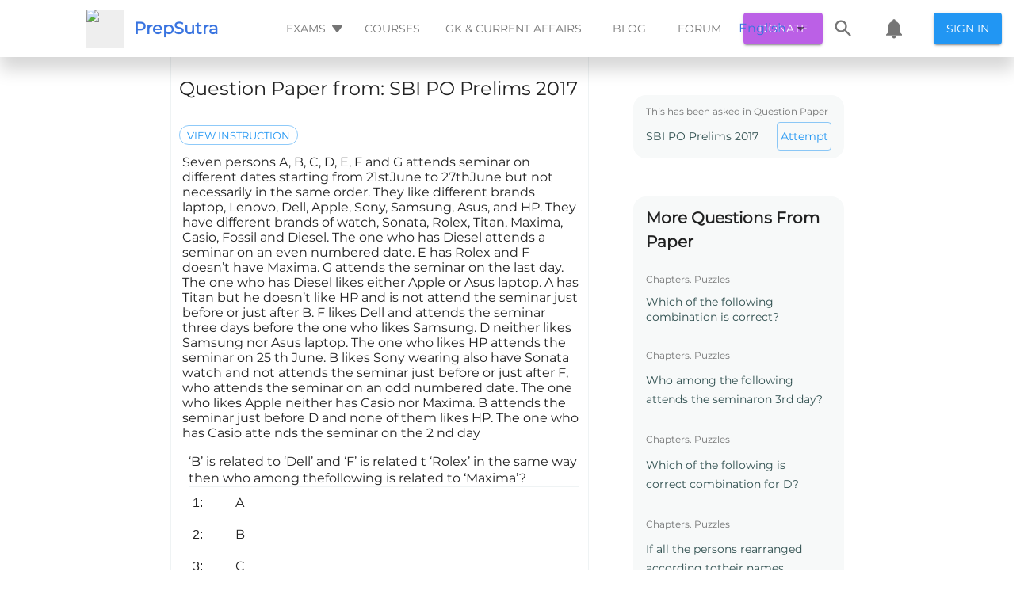

--- FILE ---
content_type: text/html; charset=utf-8
request_url: https://prepsutra.com/question_view/sbi-po-prelims-2017/question/b-is-related-to-dell-and-f-is-related-t-rolex-in-the-same-way-then-who-among-thefollowing-is-related-to-maxima
body_size: 45247
content:
<!DOCTYPE html><html><head>
    <meta charset="UTF-8">
    <meta name="viewport" content="width=device-width,height=device-height,initial-scale=1.0, minimum-scale=1.0">
    <meta name="propeller" content="2fd50a7c2f89858024fb67a46a600502">
    <title>‘B’ is related to ‘Dell’ and ‘F’ is related t ‘Rolex’ in the same way then who among thefollowing is related to ‘Maxima’?</title>
    <meta name="description" content="Click here👆to get an answer to your question ✍️‘B’ is related to ‘Dell’ and ‘F’ is related t ‘Rolex’ in the same way then who among thefollowing is related to ‘Maxima’?">
    <meta property="fb:app_id" content="488802498214829">

    <!-- <title>All your exam prep needs, in one place</title> -->
    <!-- <meta name="description" content="Free Mock Tests, Quizzes, Previous Year Papers and Discussions. All your exam prep needs, in one place" /> -->
    <link rel="canonical" href="https://prepsutra.com/question_view/sbi-po-prelims-2017/question/b-is-related-to-dell-and-f-is-related-t-rolex-in-the-same-way-then-who-among-thefollowing-is-related-to-maxima">
    <link rel="preload" as="font">
    <meta property="og:title" content="‘B’ is related to ‘Dell’ and ‘F’ is related t ‘Rolex’ in the same way then who among thefollowing is related to ‘Maxima’?">
    <meta property="og:description" content="Click here👆to get an answer to your question ✍️‘B’ is related to ‘Dell’ and ‘F’ is related t ‘Rolex’ in the same way then who among thefollowing is related to ‘Maxima’?">
    <meta property="og:image" content="https://prepsutra.s3.amazonaws.com/app-data/landing-screen/hero-illustration.png">
    <meta property="og:url" content="http://localhost:3000/question_view/sbi-po-prelims-2017/question/b-is-related-to-dell-and-f-is-related-t-rolex-in-the-same-way-then-who-among-thefollowing-is-related-to-maxima">

    <link rel="manifest" href="/dist/manifest.json">
    <link rel="apple-touch-icon" href="/dist/prepsutra-logo.svg">
    <!-- Tell the browser it's a PWA -->
    <meta name="mobile-web-app-capable" content="yes">
    <!-- Tell iOS it's a PWA -->
    <meta name="apple-mobile-web-app-capable" content="yes">
    <!-- Make sure theme-color is defined -->
    <meta name="theme-color" content="#536878">

    <link rel="shortcut icon" type="image/svg" href="/dist/prepsutra-logo.svg">

    <!-- <script async src="https://cse.google.com/cse.js?cx=a300fde32ae19e211"></script> -->
    <!-- <link rel="stylesheet" href="https://maxcdn.bootstrapcdn.com/bootstrap/3.3.6/css/bootstrap.min.css"> -->
    <!-- <link href='https://fonts.googleapis.com/css?family=Satisfy' rel='stylesheet' type='text/css'> -->
    <!-- <link rel="stylesheet" href="https://fonts.googleapis.com/css?family=Roboto:300,400,500,700&display=swap" /> -->
    <!-- <link
        href="https://fonts.googleapis.com/css?family=Material+Icons|Material+Icons+Outlined|Material+Icons+Two+Tone|Material+Icons+Round|Material+Icons+Sharp"
        rel="stylesheet"> -->
    <!-- <link rel="stylesheet" href="https://cdnjs.cloudflare.com/ajax/libs/font-awesome/4.7.0/css/font-awesome.min.css"> -->
    <!-- <link href="https://fonts.googleapis.com/css2?family=Montserrat&display=swap" rel="stylesheet"> -->
    <link id="katex_style" rel="stylesheet" href="https://cdn.jsdelivr.net/npm/katex@0.10.0-alpha/dist/katex.min.css" integrity="sha384-BTL0nVi8DnMrNdMQZG1Ww6yasK9ZGnUxL1ZWukXQ7fygA1py52yPp9W4wrR00VML" crossorigin="anonymous">
    <!-- <link rel="stylesheet" type="text/css" href="/dist/css/style5.css" /> -->
    <!-- <link rel="stylesheet" type="text/css" href="/dist/css/bootstrap.min.css" /> -->
    <!-- <script src="https://apis.google.com/js/platform.js"></script> -->

    <!-- Global site tag (gtag.js) - Google Analytics -->
    <script async="" type="text/javascript" src="https://pagead2.googlesyndication.com/pagead/js/adsbygoogle.js?client=ca-pub-9923471445132165" crossorigin="anonymous"></script>
    <!-- <script>
        if ((window.location.host === "prepsutra.com"
            || window.location.host === "www.prepsutra.com") &&
            (window.location.pathname.startsWith("/question_view/")
                || window.location.pathname.startsWith("/thread/")
                || window.location.pathname.startsWith("/blog/"))) {
            window.adsbygoogle = window.adsbygoogle || [];
            window.adsbygoogle.push({});
        }
    </script> -->
    <script async="" src="https://www.googletagmanager.com/gtag/js?id=UA-128376442-1"></script>
    <!-- <script type="text/javascript" src="/dist/customScript.js"></script> -->
    <script>
        const isSkipSSRFlow = window.location.search.includes("skip-ssr=true");

        if (window.location.pathname.startsWith("/question_view/") && !isSkipSSRFlow) {
            const persistToken = window.localStorage.getItem("persist:tokens");
            if (persistToken) {
                const persistTokenObj = JSON.parse(persistToken);
                const auth = persistTokenObj.auth;
                if (auth) {
                    const authObj = JSON.parse(auth);
                    if (authObj.access) {
                        const url = new URL(window.location.href);
                        url.searchParams.set("skip-ssr", true);
                        window.location.href = url;
                    }
                }
            }
            setTimeout(() => {
                const element = document.getElementById("prepSutraSearchIcon");
                if (element) {
                    element.addEventListener("click", (event) => {
                        const url = new URL(window.location.href);
                        url.searchParams.set("skip-ssr", true);
                        url.hash = "open_search_drawer";
                        // url.searchParams.set("open_locale_selector", true);
                        // window.location.reload();
                        window.location.href = url;
                        event.preventDefault();
                    });
                }

                const localeSelectorElem = document.getElementById("localeSelector");
                if (localeSelectorElem) {
                    localeSelectorElem.addEventListener("click", (event) => {
                        const url = new URL(window.location.href);
                        url.searchParams.set("skip-ssr", true);
                        url.hash = "open_locale_selector";
                        // url.searchParams.set("open_locale_selector", true);
                        // window.location.reload();
                        window.location.href = url;
                        event.preventDefault();
                    });
                }
                const prepsutraNotificationElem = document.getElementById("prepsutraNotification");
                if (prepsutraNotificationElem) {
                    prepsutraNotificationElem.addEventListener("click", (event) => {
                        const url = new URL(window.location.href);
                        url.searchParams.set("skip-ssr", true);
                        url.hash = "open_notification";
                        // url.searchParams.set("open_locale_selector", true);
                        // window.location.reload();
                        window.location.href = url;
                        event.preventDefault();
                    });
                }

                const prepSutraSignInButonElem = document.getElementById("prepSutrSignInButon");
                if (prepSutraSignInButonElem) {
                    prepSutraSignInButonElem.addEventListener("click", (event) => {
                        window.location.href = "/login/";
                        event.preventDefault();
                    });
                }
                const examHeaderButtonElem = document.getElementById("examHeaderButton");
                if (examHeaderButtonElem) {
                    examHeaderButtonElem.addEventListener("click", (event) => {
                        const url = new URL(window.location.href);
                        url.searchParams.set("skip-ssr", true);
                        url.hash = "open_exam_list";
                        // url.searchParams.set("open_locale_selector", true);
                        // window.location.reload();
                        window.location.href = url;
                        event.preventDefault();
                    });
                }

                const prepsutraMobileThreeBarElem = document.getElementById("prepsutraMobileThreeBar");
                if (prepsutraMobileThreeBarElem) {
                    prepsutraMobileThreeBarElem.addEventListener("click", (event) => {
                        const url = new URL(window.location.href);
                        url.searchParams.set("skip-ssr", true);
                        url.hash = "open_mobile_three_bar_options";
                        // url.searchParams.set("open_locale_selector", true);
                        // window.location.reload();
                        window.location.href = url;
                        event.preventDefault();
                    });
                }
                const prepsutraUpvoteButtonElem = document.getElementsByClassName("prepsutra-upvote-button")[ 0 ];
                if (prepsutraUpvoteButtonElem) {
                    prepsutraUpvoteButtonElem.addEventListener("click", (event) => {
                        const url = new URL(window.location.href);
                        url.searchParams.set("skip-ssr", true);
                        url.hash = "upvote_button";
                        window.location.href = url;
                        event.preventDefault();
                    });
                }

                const prepsutraDownvoteButtonElem = document.getElementsByClassName("prepsutra-downvote-button")[ 0 ];
                if (prepsutraDownvoteButtonElem) {
                    prepsutraDownvoteButtonElem.addEventListener("click", (event) => {
                        const url = new URL(window.location.href);
                        url.searchParams.set("skip-ssr", true);
                        url.hash = "downvote_button";
                        window.location.href = url;
                        event.preventDefault();
                    });
                }

                const prepsutraSocialButtonElem = document.getElementById("prepsutra-social-button");
                if (prepsutraSocialButtonElem) {
                    prepsutraSocialButtonElem.addEventListener("click", (event) => {
                        const url = new URL(window.location.href);
                        url.searchParams.set("skip-ssr", true);
                        url.hash = "open_social_button";
                        window.location.href = url;
                        event.preventDefault();
                    });
                }
                const prepsutraCommentButtonElem = document.getElementById("prepsutra-comment-button");
                if (prepsutraCommentButtonElem) {
                    prepsutraCommentButtonElem.addEventListener("click", (event) => {
                        const url = new URL(window.location.href);
                        url.searchParams.set("skip-ssr", true);
                        url.hash = "open_comment_button";
                        window.location.href = url;
                        event.preventDefault();
                    });
                }
                const prepsutraDonateButtonElem = document.getElementById("prepsutra-donate-button");
                if (prepsutraDonateButtonElem) {
                    prepsutraDonateButtonElem.addEventListener("click", (event) => {
                        const url = new URL(window.location.href);
                        url.searchParams.set("skip-ssr", true);
                        url.hash = "open_donation";
                        window.location.href = url;
                        event.preventDefault();
                    });
                }
            }, 1000);
        }
    </script>
    <!-- <script async src="https://checkout.razorpay.com/v1/checkout.js"></script> -->
    <script>
        document.addEventListener("DOMContentLoaded", function () {
            function lazyload(removeListener) {
                var lazyloadImages = document.querySelectorAll("img.lazyLoadImage");
                var lazyloadThrottleTimeout;
                if (lazyloadThrottleTimeout) {
                    clearTimeout(lazyloadThrottleTimeout);
                }
                lazyloadThrottleTimeout = setTimeout(function () {
                    var scrollTop = window.pageYOffset;
                    lazyloadImages.forEach(function (img) {
                        if (img.getBoundingClientRect().top < (window.innerHeight + scrollTop)) {
                            img.src = img.dataset.src;
                            img.classList.remove('lazyLoadImage');
                        }
                    });
                    if (lazyloadImages.length == 0 && !removeListener) {
                        document.removeEventListener("scroll", lazyload);
                        window.removeEventListener("resize", lazyload);
                        window.removeEventListener("orientationChange", lazyload);
                    }
                }, 20);
            }
            lazyload(true);
            document.addEventListener("scroll", lazyload);
            window.addEventListener("resize", lazyload);
            window.addEventListener("orientationChange", lazyload);
            setTimeout(() => {
                const rootDivLoader = document.getElementById("rootDivLoader");
                if (rootDivLoader) {
                    rootDivLoader.style.display = "none";
                    const rootDivReloadButton = document.getElementById("rootDivReloadButton");
                    if (rootDivReloadButton) {
                        rootDivReloadButton.style.display = "block";
                        rootDivReloadButton.addEventListener("onClick", () => { window.location.reload() })
                    }
                }
            }, 2000)
        });
    </script>
    <!-- <script>
        (function () { // DON'T EDIT BELOW THIS LINE
            var d = document, s = d.createElement('script');
            s.src = 'https://prepsutra-com.disqus.com/embed.js';
            s.setAttribute('data-timestamp', +new Date());
            (d.head || d.body).appendChild(s);
        })();
    </script> -->

    <script>
        if (window.location.host === "prepsutra.com") {
            window.dataLayer = window.dataLayer || [];

            function gtag() {
                dataLayer.push(arguments);
            }
            gtag('js', new Date());
            gtag('config', 'UA-128376442-1');
        }
    </script>

    <!-- <script async src="//pagead2.googlesyndication.com/pagead/js/adsbygoogle.js"></script> -->
    <!-- <script async src="https://www.gstatic.com/charts/loader.js"></script> -->
    <style>
        /* cyrillic-ext */
        @font-face {
            font-family: 'Montserrat';
            font-style: normal;
            font-weight: 400;
            font-display: swap;
            src: url(https://fonts.gstatic.com/s/montserrat/v15/JTUSjIg1_i6t8kCHKm459WRhyyTh89ZNpQ.woff2) format('woff2');
            unicode-range: U+0460-052F, U+1C80-1C88, U+20B4, U+2DE0-2DFF, U+A640-A69F, U+FE2E-FE2F;
        }

        /* cyrillic */
        @font-face {
            font-family: 'Montserrat';
            font-style: normal;
            font-weight: 400;
            font-display: swap;
            src: url(https://fonts.gstatic.com/s/montserrat/v15/JTUSjIg1_i6t8kCHKm459W1hyyTh89ZNpQ.woff2) format('woff2');
            unicode-range: U+0400-045F, U+0490-0491, U+04B0-04B1, U+2116;
        }

        /* vietnamese */
        @font-face {
            font-family: 'Montserrat';
            font-style: normal;
            font-weight: 400;
            font-display: swap;
            src: url(https://fonts.gstatic.com/s/montserrat/v15/JTUSjIg1_i6t8kCHKm459WZhyyTh89ZNpQ.woff2) format('woff2');
            unicode-range: U+0102-0103, U+0110-0111, U+0128-0129, U+0168-0169, U+01A0-01A1, U+01AF-01B0, U+1EA0-1EF9, U+20AB;
        }

        /* latin-ext */
        @font-face {
            font-family: 'Montserrat';
            font-style: normal;
            font-weight: 400;
            font-display: swap;
            src: url(https://fonts.gstatic.com/s/montserrat/v15/JTUSjIg1_i6t8kCHKm459WdhyyTh89ZNpQ.woff2) format('woff2');
            unicode-range: U+0100-024F, U+0259, U+1E00-1EFF, U+2020, U+20A0-20AB, U+20AD-20CF, U+2113, U+2C60-2C7F, U+A720-A7FF;
        }

        /* latin */
        @font-face {
            font-family: 'Montserrat';
            font-style: normal;
            font-weight: 400;
            font-display: swap;
            src: url(https://fonts.gstatic.com/s/montserrat/v15/JTUSjIg1_i6t8kCHKm459WlhyyTh89Y.woff2) format('woff2');
            unicode-range: U+0000-00FF, U+0131, U+0152-0153, U+02BB-02BC, U+02C6, U+02DA, U+02DC, U+2000-206F, U+2074, U+20AC, U+2122, U+2191, U+2193, U+2212, U+2215, U+FEFF, U+FFFD;
        }
    </style>
    <style>
        /* fallback */
        @font-face {
            font-family: 'Material Icons';
            font-style: normal;
            font-weight: 400;
            font-display: swap;
            src: url(https://fonts.gstatic.com/s/materialicons/v83/flUhRq6tzZclQEJ-Vdg-IuiaDsNcIhQ8tQ.woff2) format('woff2');
        }

        /* fallback */
        @font-face {
            font-family: 'Material Icons Outlined';
            font-style: normal;
            font-weight: 400;
            font-display: swap;
            src: url(https://fonts.gstatic.com/s/materialiconsoutlined/v54/gok-H7zzDkdnRel8-DQ6KAXJ69wP1tGnf4ZGhUcel5euIg.woff2) format('woff2');
        }

        /* fallback */
        @font-face {
            font-family: 'Material Icons Round';
            font-style: normal;
            font-weight: 400;
            font-display: swap;
            src: url(https://fonts.gstatic.com/s/materialiconsround/v53/LDItaoyNOAY6Uewc665JcIzCKsKc_M9flwmPq_HTTw.woff2) format('woff2');
        }

        /* fallback */
        @font-face {
            font-family: 'Material Icons Sharp';
            font-style: normal;
            font-weight: 400;
            font-display: swap;
            src: url(https://fonts.gstatic.com/s/materialiconssharp/v54/oPWQ_lt5nv4pWNJpghLP75WiFR4kLh3kvmvRImcycg.woff2) format('woff2');
        }

        /* fallback */
        @font-face {
            font-family: 'Material Icons Two Tone';
            font-style: normal;
            font-weight: 400;
            font-display: swap;
            src: url(https://fonts.gstatic.com/s/materialiconstwotone/v52/hESh6WRmNCxEqUmNyh3JDeGxjVVyMg4tHGctNCu0NjbrHg.woff2) format('woff2');
        }

        .material-icons {
            font-family: 'Material Icons';
            font-weight: normal;
            font-style: normal;
            font-size: 24px;
            line-height: 1;
            letter-spacing: normal;
            text-transform: none;
            display: inline-block;
            white-space: nowrap;
            word-wrap: normal;
            direction: ltr;
            -webkit-font-feature-settings: 'liga';
            -webkit-font-smoothing: antialiased;
        }

        .material-icons-outlined {
            font-family: 'Material Icons Outlined';
            font-weight: normal;
            font-style: normal;
            font-size: 24px;
            line-height: 1;
            letter-spacing: normal;
            text-transform: none;
            display: inline-block;
            white-space: nowrap;
            word-wrap: normal;
            direction: ltr;
            -webkit-font-feature-settings: 'liga';
            -webkit-font-smoothing: antialiased;
        }

        .material-icons-round {
            font-family: 'Material Icons Round';
            font-weight: normal;
            font-style: normal;
            font-size: 24px;
            line-height: 1;
            letter-spacing: normal;
            text-transform: none;
            display: inline-block;
            white-space: nowrap;
            word-wrap: normal;
            direction: ltr;
            -webkit-font-feature-settings: 'liga';
            -webkit-font-smoothing: antialiased;
        }

        .material-icons-sharp {
            font-family: 'Material Icons Sharp';
            font-weight: normal;
            font-style: normal;
            font-size: 24px;
            line-height: 1;
            letter-spacing: normal;
            text-transform: none;
            display: inline-block;
            white-space: nowrap;
            word-wrap: normal;
            direction: ltr;
            -webkit-font-feature-settings: 'liga';
            -webkit-font-smoothing: antialiased;
        }

        .material-icons-two-tone {
            font-family: 'Material Icons Two Tone';
            font-weight: normal;
            font-style: normal;
            font-size: 24px;
            line-height: 1;
            letter-spacing: normal;
            text-transform: none;
            display: inline-block;
            white-space: nowrap;
            word-wrap: normal;
            direction: ltr;
            -webkit-font-feature-settings: 'liga';
            -webkit-font-smoothing: antialiased;
        }
    </style>
    <style>
        .loader {
            border: 4px solid #f3f3f3;
            border-radius: 50%;
            border-top: 4px solid #2196f3;
            width: 40px;
            height: 40px;
            -webkit-animation: spin 2s linear infinite;
            /* Safari */
            animation: spin 2s linear infinite;
        }

        .center-align {
            display: flex;
            justify-content: center;
            align-items: center;
            height: 100vh;
        }

        body {
            margin: 0;
            padding: 0;
            overflow-x: hidden !important;
            overflow-y: scroll !important;
            min-width: 320px;
            background: #fff;
            /* font-family: Lato,'Helvetica Neue',Arial,Helvetica,sans-serif; */
            font-size: 14px;
            line-height: 1.4285em;
            color: rgba(0, 0, 0, 0.87);
            /* font-smoothing: antialiased; */
            /* background: white; */
            font-family: Roboto, Helvetica, Arial, sans-serif !important;
            display: block;
            font-display: swap !important;
        }

        /*Important for imaged in draft js text editor*/
        figure {
            margin: 0px !important;
        }

        /* Previous Year landing page styling*/
        a {
            color: #3974e0;
            text-decoration: none;
        }

        p {
            margin: 0 0 0 0;
            line-height: 19px;
            font-family: Montserrat;
        }

        .reloadButtonInnerContent {
            display: flex;
            color: #2196f3;
            border: 1px solid rgba(33, 150, 243, 0.5);
            width: 80px;
            height: 40px;
            justify-content: center;
            align-items: center;
            border-radius: 4px;
            cursor: pointer;
            transition: background-color 250ms cubic-bezier(0.4, 0, 0.2, 1) 0ms, box-shadow 250ms cubic-bezier(0.4, 0, 0.2, 1) 0ms, border 250ms cubic-bezier(0.4, 0, 0.2, 1) 0ms;
        }

        .reloadButtonOuterContent {
            display: flex !important;
            justify-content: center;
            align-items: center;
            height: 100vh;
        }

        span {
            font-family: Montserrat;
        }

        *,
        *:before,
        *:after {
            box-sizing: border-box;
        }

        @media (min-width: 501px) {
            .dangal-web-content {
                margin-left: 200px;
                margin-right: 200px;
            }

            .course-video {
                height: 600px;
                width: 700px;
                margin: 8px;
            }
        }

        @media (max-width: 500px) {
            .dangal-web-content {
                margin-left: 3px;
                margin-right: 3px;
            }

            .course-video {
                height: 300px;
                width: 100%;
                margin: 8px;
            }
        }

        /* Safari */
        @-webkit-keyframes spin {
            0% {
                -webkit-transform: rotate(0deg);
            }

            100% {
                -webkit-transform: rotate(360deg);
            }
        }

        @keyframes spin {
            0% {
                transform: rotate(0deg);
            }

            100% {
                transform: rotate(360deg);
            }
        }
    </style>
<style type="text/css">.flag {
  width: 16px;
  height: 11px;
  background-image: url([data-uri]) !important;
}
.flag.margin {
  margin-right: 8px;
}
.flag.ad {
  background-position: -16px 0;
}
.flag.ae {
  background-position: -32px 0;
}
.flag.af {
  background-position: -48px 0;
}
.flag.ag {
  background-position: -64px 0;
}
.flag.ai {
  background-position: -80px 0;
}
.flag.al {
  background-position: -96px 0;
}
.flag.am {
  background-position: -112px 0;
}
.flag.ao {
  background-position: -128px 0;
}
.flag.ar {
  background-position: -144px 0;
}
.flag.as {
  background-position: -160px 0;
}
.flag.at {
  background-position: -176px 0;
}
.flag.au {
  background-position: -192px 0;
}
.flag.aw {
  background-position: -208px 0;
}
.flag.az {
  background-position: -224px 0;
}
.flag.ba {
  background-position: -240px 0;
}
.flag.bb {
  background-position: 0 -11px;
}
.flag.bd {
  background-position: -16px -11px;
}
.flag.be {
  background-position: -32px -11px;
}
.flag.bf {
  background-position: -48px -11px;
}
.flag.bg {
  background-position: -64px -11px;
}
.flag.bh {
  background-position: -80px -11px;
}
.flag.bi {
  background-position: -96px -11px;
}
.flag.bj {
  background-position: -112px -11px;
}
.flag.bm {
  background-position: -128px -11px;
}
.flag.bn {
  background-position: -144px -11px;
}
.flag.bo {
  background-position: -160px -11px;
}
.flag.br {
  background-position: -176px -11px;
}
.flag.bs {
  background-position: -192px -11px;
}
.flag.bt {
  background-position: -208px -11px;
}
.flag.bw {
  background-position: -224px -11px;
}
.flag.by {
  background-position: -240px -11px;
}
.flag.bz {
  background-position: 0 -22px;
}
.flag.ca {
  background-position: -16px -22px;
}
.flag.cd {
  background-position: -32px -22px;
}
.flag.cf {
  background-position: -48px -22px;
}
.flag.cg {
  background-position: -64px -22px;
}
.flag.ch {
  background-position: -80px -22px;
}
.flag.ci {
  background-position: -96px -22px;
}
.flag.ck {
  background-position: -112px -22px;
}
.flag.cl {
  background-position: -128px -22px;
}
.flag.cm {
  background-position: -144px -22px;
}
.flag.cn {
  background-position: -160px -22px;
}
.flag.co {
  background-position: -176px -22px;
}
.flag.cr {
  background-position: -192px -22px;
}
.flag.cu {
  background-position: -208px -22px;
}
.flag.cv {
  background-position: -224px -22px;
}
.flag.cw {
  background-position: -240px -22px;
}
.flag.cy {
  background-position: 0 -33px;
}
.flag.cz {
  background-position: -16px -33px;
}
.flag.de {
  background-position: -32px -33px;
}
.flag.dj {
  background-position: -48px -33px;
}
.flag.dk {
  background-position: -64px -33px;
}
.flag.dm {
  background-position: -80px -33px;
}
.flag.do {
  background-position: -96px -33px;
}
.flag.dz {
  background-position: -112px -33px;
}
.flag.ec {
  background-position: -128px -33px;
}
.flag.ee {
  background-position: -144px -33px;
}
.flag.eg {
  background-position: -160px -33px;
}
.flag.er {
  background-position: -176px -33px;
}
.flag.es {
  background-position: -192px -33px;
}
.flag.et {
  background-position: -208px -33px;
}
.flag.fi {
  background-position: -224px -33px;
}
.flag.fj {
  background-position: -240px -33px;
}
.flag.fk {
  background-position: 0 -44px;
}
.flag.fm {
  background-position: -16px -44px;
}
.flag.fo {
  background-position: -32px -44px;
}
.flag.fr,
.flag.bl,
.flag.mf {
  background-position: -48px -44px;
}
.flag.ga {
  background-position: -64px -44px;
}
.flag.gb {
  background-position: -80px -44px;
}
.flag.gd {
  background-position: -96px -44px;
}
.flag.ge {
  background-position: -112px -44px;
}
.flag.gf {
  background-position: -128px -44px;
}
.flag.gh {
  background-position: -144px -44px;
}
.flag.gi {
  background-position: -160px -44px;
}
.flag.gl {
  background-position: -176px -44px;
}
.flag.gm {
  background-position: -192px -44px;
}
.flag.gn {
  background-position: -208px -44px;
}
.flag.gp {
  background-position: -224px -44px;
}
.flag.gq {
  background-position: -240px -44px;
}
.flag.gr {
  background-position: 0 -55px;
}
.flag.gt {
  background-position: -16px -55px;
}
.flag.gu {
  background-position: -32px -55px;
}
.flag.gw {
  background-position: -48px -55px;
}
.flag.gy {
  background-position: -64px -55px;
}
.flag.hk {
  background-position: -80px -55px;
}
.flag.hn {
  background-position: -96px -55px;
}
.flag.hr {
  background-position: -112px -55px;
}
.flag.ht {
  background-position: -128px -55px;
}
.flag.hu {
  background-position: -144px -55px;
}
.flag.id {
  background-position: -160px -55px;
}
.flag.ie {
  background-position: -176px -55px;
}
.flag.il {
  background-position: -192px -55px;
}
.flag.in {
  background-position: -208px -55px;
}
.flag.io {
  background-position: -224px -55px;
}
.flag.iq {
  background-position: -240px -55px;
}
.flag.ir {
  background-position: 0 -66px;
}
.flag.is {
  background-position: -16px -66px;
}
.flag.it {
  background-position: -32px -66px;
}
.flag.jm {
  background-position: -48px -66px;
}
.flag.jo {
  background-position: -64px -66px;
}
.flag.jp {
  background-position: -80px -66px;
}
.flag.ke {
  background-position: -96px -66px;
}
.flag.kg {
  background-position: -112px -66px;
}
.flag.kh {
  background-position: -128px -66px;
}
.flag.ki {
  background-position: -144px -66px;
}
.flag.km {
  background-position: -160px -66px;
}
.flag.kn {
  background-position: -176px -66px;
}
.flag.kp {
  background-position: -192px -66px;
}
.flag.kr {
  background-position: -208px -66px;
}
.flag.kw {
  background-position: -224px -66px;
}
.flag.ky {
  background-position: -240px -66px;
}
.flag.kz {
  background-position: 0 -77px;
}
.flag.la {
  background-position: -16px -77px;
}
.flag.lb {
  background-position: -32px -77px;
}
.flag.lc {
  background-position: -48px -77px;
}
.flag.li {
  background-position: -64px -77px;
}
.flag.lk {
  background-position: -80px -77px;
}
.flag.lr {
  background-position: -96px -77px;
}
.flag.ls {
  background-position: -112px -77px;
}
.flag.lt {
  background-position: -128px -77px;
}
.flag.lu {
  background-position: -144px -77px;
}
.flag.lv {
  background-position: -160px -77px;
}
.flag.ly {
  background-position: -176px -77px;
}
.flag.ma {
  background-position: -192px -77px;
}
.flag.mc {
  background-position: -208px -77px;
}
.flag.md {
  background-position: -224px -77px;
}
.flag.me {
  background-position: -112px -154px;
  height: 12px;
}
.flag.mg {
  background-position: 0 -88px;
}
.flag.mh {
  background-position: -16px -88px;
}
.flag.mk {
  background-position: -32px -88px;
}
.flag.ml {
  background-position: -48px -88px;
}
.flag.mm {
  background-position: -64px -88px;
}
.flag.mn {
  background-position: -80px -88px;
}
.flag.mo {
  background-position: -96px -88px;
}
.flag.mp {
  background-position: -112px -88px;
}
.flag.mq {
  background-position: -128px -88px;
}
.flag.mr {
  background-position: -144px -88px;
}
.flag.ms {
  background-position: -160px -88px;
}
.flag.mt {
  background-position: -176px -88px;
}
.flag.mu {
  background-position: -192px -88px;
}
.flag.mv {
  background-position: -208px -88px;
}
.flag.mw {
  background-position: -224px -88px;
}
.flag.mx {
  background-position: -240px -88px;
}
.flag.my {
  background-position: 0 -99px;
}
.flag.mz {
  background-position: -16px -99px;
}
.flag.na {
  background-position: -32px -99px;
}
.flag.nc {
  background-position: -48px -99px;
}
.flag.ne {
  background-position: -64px -99px;
}
.flag.nf {
  background-position: -80px -99px;
}
.flag.ng {
  background-position: -96px -99px;
}
.flag.ni {
  background-position: -112px -99px;
}
.flag.nl,
.flag.bq {
  background-position: -128px -99px;
}
.flag.no {
  background-position: -144px -99px;
}
.flag.np {
  background-position: -160px -99px;
}
.flag.nr {
  background-position: -176px -99px;
}
.flag.nu {
  background-position: -192px -99px;
}
.flag.nz {
  background-position: -208px -99px;
}
.flag.om {
  background-position: -224px -99px;
}
.flag.pa {
  background-position: -240px -99px;
}
.flag.pe {
  background-position: 0 -110px;
}
.flag.pf {
  background-position: -16px -110px;
}
.flag.pg {
  background-position: -32px -110px;
}
.flag.ph {
  background-position: -48px -110px;
}
.flag.pk {
  background-position: -64px -110px;
}
.flag.pl {
  background-position: -80px -110px;
}
.flag.pm {
  background-position: -96px -110px;
}
.flag.pr {
  background-position: -112px -110px;
}
.flag.ps {
  background-position: -128px -110px;
}
.flag.pt {
  background-position: -144px -110px;
}
.flag.pw {
  background-position: -160px -110px;
}
.flag.py {
  background-position: -176px -110px;
}
.flag.qa {
  background-position: -192px -110px;
}
.flag.re {
  background-position: -208px -110px;
}
.flag.ro {
  background-position: -224px -110px;
}
.flag.rs {
  background-position: -240px -110px;
}
.flag.ru {
  background-position: 0 -121px;
}
.flag.rw {
  background-position: -16px -121px;
}
.flag.sa {
  background-position: -32px -121px;
}
.flag.sb {
  background-position: -48px -121px;
}
.flag.sc {
  background-position: -64px -121px;
}
.flag.sd {
  background-position: -80px -121px;
}
.flag.se {
  background-position: -96px -121px;
}
.flag.sg {
  background-position: -112px -121px;
}
.flag.sh {
  background-position: -128px -121px;
}
.flag.si {
  background-position: -144px -121px;
}
.flag.sk {
  background-position: -160px -121px;
}
.flag.sl {
  background-position: -176px -121px;
}
.flag.sm {
  background-position: -192px -121px;
}
.flag.sn {
  background-position: -208px -121px;
}
.flag.so {
  background-position: -224px -121px;
}
.flag.sr {
  background-position: -240px -121px;
}
.flag.ss {
  background-position: 0 -132px;
}
.flag.st {
  background-position: -16px -132px;
}
.flag.sv {
  background-position: -32px -132px;
}
.flag.sx {
  background-position: -48px -132px;
}
.flag.sy {
  background-position: -64px -132px;
}
.flag.sz {
  background-position: -80px -132px;
}
.flag.tc {
  background-position: -96px -132px;
}
.flag.td {
  background-position: -112px -132px;
}
.flag.tg {
  background-position: -128px -132px;
}
.flag.th {
  background-position: -144px -132px;
}
.flag.tj {
  background-position: -160px -132px;
}
.flag.tk {
  background-position: -176px -132px;
}
.flag.tl {
  background-position: -192px -132px;
}
.flag.tm {
  background-position: -208px -132px;
}
.flag.tn {
  background-position: -224px -132px;
}
.flag.to {
  background-position: -240px -132px;
}
.flag.tr {
  background-position: 0 -143px;
}
.flag.tt {
  background-position: -16px -143px;
}
.flag.tv {
  background-position: -32px -143px;
}
.flag.tw {
  background-position: -48px -143px;
}
.flag.tz {
  background-position: -64px -143px;
}
.flag.ua {
  background-position: -80px -143px;
}
.flag.ug {
  background-position: -96px -143px;
}
.flag.us {
  background-position: -112px -143px;
}
.flag.uy {
  background-position: -128px -143px;
}
.flag.uz {
  background-position: -144px -143px;
}
.flag.va {
  background-position: -160px -143px;
}
.flag.vc {
  background-position: -176px -143px;
}
.flag.ve {
  background-position: -192px -143px;
}
.flag.vg {
  background-position: -208px -143px;
}
.flag.vi {
  background-position: -224px -143px;
}
.flag.vn {
  background-position: -240px -143px;
}
.flag.vu {
  background-position: 0 -154px;
}
.flag.wf {
  background-position: -16px -154px;
}
.flag.ws {
  background-position: -32px -154px;
}
.flag.ye {
  background-position: -48px -154px;
}
.flag.za {
  background-position: -64px -154px;
}
.flag.zm {
  background-position: -80px -154px;
}
.flag.zw {
  background-position: -96px -154px;
}
</style><style data-jss="" data-meta="MuiTouchRipple">
.MuiTouchRipple-root {
  top: 0;
  left: 0;
  right: 0;
  bottom: 0;
  z-index: 0;
  overflow: hidden;
  position: absolute;
  border-radius: inherit;
  pointer-events: none;
}
.MuiTouchRipple-ripple {
  opacity: 0;
  position: absolute;
}
.MuiTouchRipple-rippleVisible {
  opacity: 0.3;
  animation: MuiTouchRipple-keyframes-enter 550ms cubic-bezier(0.4, 0, 0.2, 1);
  transform: scale(1);
}
.MuiTouchRipple-ripplePulsate {
  animation-duration: 200ms;
}
.MuiTouchRipple-child {
  width: 100%;
  height: 100%;
  display: block;
  opacity: 1;
  border-radius: 50%;
  background-color: currentColor;
}
.MuiTouchRipple-childLeaving {
  opacity: 0;
  animation: MuiTouchRipple-keyframes-exit 550ms cubic-bezier(0.4, 0, 0.2, 1);
}
.MuiTouchRipple-childPulsate {
  top: 0;
  left: 0;
  position: absolute;
  animation: MuiTouchRipple-keyframes-pulsate 2500ms cubic-bezier(0.4, 0, 0.2, 1) 200ms infinite;
}
@-webkit-keyframes MuiTouchRipple-keyframes-enter {
  0% {
    opacity: 0.1;
    transform: scale(0);
  }
  100% {
    opacity: 0.3;
    transform: scale(1);
  }
}
@-webkit-keyframes MuiTouchRipple-keyframes-exit {
  0% {
    opacity: 1;
  }
  100% {
    opacity: 0;
  }
}
@-webkit-keyframes MuiTouchRipple-keyframes-pulsate {
  0% {
    transform: scale(1);
  }
  50% {
    transform: scale(0.92);
  }
  100% {
    transform: scale(1);
  }
}
</style><style data-jss="" data-meta="MuiButtonBase">
.MuiButtonBase-root {
  color: inherit;
  border: 0;
  cursor: pointer;
  margin: 0;
  display: inline-flex;
  outline: 0;
  padding: 0;
  position: relative;
  align-items: center;
  user-select: none;
  border-radius: 0;
  vertical-align: middle;
  -moz-appearance: none;
  justify-content: center;
  text-decoration: none;
  background-color: transparent;
  -webkit-appearance: none;
  -webkit-tap-highlight-color: transparent;
}
.MuiButtonBase-root::-moz-focus-inner {
  border-style: none;
}
.MuiButtonBase-root.Mui-disabled {
  cursor: default;
  pointer-events: none;
}
@media print {
  .MuiButtonBase-root {
    -webkit-print-color-adjust: exact;
  }
}
</style><style data-jss="" data-meta="MuiButton">
.MuiButton-root {
  color: rgba(0, 0, 0, 0.87);
  padding: 6px 16px;
  font-size: 0.875rem;
  min-width: 64px;
  box-sizing: border-box;
  transition: background-color 250ms cubic-bezier(0.4, 0, 0.2, 1) 0ms,box-shadow 250ms cubic-bezier(0.4, 0, 0.2, 1) 0ms,border 250ms cubic-bezier(0.4, 0, 0.2, 1) 0ms;
  font-family: "Montserrat";
  font-weight: 500;
  line-height: 1.75;
  border-radius: 4px;
  text-transform: uppercase;
}
.MuiButton-root:hover {
  text-decoration: none;
  background-color: rgba(0, 0, 0, 0.04);
}
.MuiButton-root.Mui-disabled {
  color: rgba(0, 0, 0, 0.26);
}
@media (hover: none) {
  .MuiButton-root:hover {
    background-color: transparent;
  }
}
.MuiButton-root:hover.Mui-disabled {
  background-color: transparent;
}
.MuiButton-label {
  width: 100%;
  display: inherit;
  align-items: inherit;
  justify-content: inherit;
}
.MuiButton-text {
  padding: 6px 8px;
}
.MuiButton-textPrimary {
  color: #2196f3;
}
.MuiButton-textPrimary:hover {
  background-color: rgba(33, 150, 243, 0.04);
}
@media (hover: none) {
  .MuiButton-textPrimary:hover {
    background-color: transparent;
  }
}
.MuiButton-textSecondary {
  color: rgb(171, 57, 224, 0.8);
}
.MuiButton-textSecondary:hover {
  background-color: rgba(171, 57, 224, 0.04);
}
@media (hover: none) {
  .MuiButton-textSecondary:hover {
    background-color: transparent;
  }
}
.MuiButton-outlined {
  border: 1px solid rgba(0, 0, 0, 0.23);
  padding: 5px 15px;
}
.MuiButton-outlined.Mui-disabled {
  border: 1px solid rgba(0, 0, 0, 0.12);
}
.MuiButton-outlinedPrimary {
  color: #2196f3;
  border: 1px solid rgba(33, 150, 243, 0.5);
}
.MuiButton-outlinedPrimary:hover {
  border: 1px solid #2196f3;
  background-color: rgba(33, 150, 243, 0.04);
}
@media (hover: none) {
  .MuiButton-outlinedPrimary:hover {
    background-color: transparent;
  }
}
.MuiButton-outlinedSecondary {
  color: rgb(171, 57, 224, 0.8);
  border: 1px solid rgba(171, 57, 224, 0.5);
}
.MuiButton-outlinedSecondary:hover {
  border: 1px solid rgb(171, 57, 224, 0.8);
  background-color: rgba(171, 57, 224, 0.04);
}
.MuiButton-outlinedSecondary.Mui-disabled {
  border: 1px solid rgba(0, 0, 0, 0.26);
}
@media (hover: none) {
  .MuiButton-outlinedSecondary:hover {
    background-color: transparent;
  }
}
.MuiButton-contained {
  color: rgba(0, 0, 0, 0.87);
  box-shadow: 0px 3px 1px -2px rgba(0,0,0,0.2),0px 2px 2px 0px rgba(0,0,0,0.14),0px 1px 5px 0px rgba(0,0,0,0.12);
  background-color: #e0e0e0;
}
.MuiButton-contained:hover {
  box-shadow: 0px 2px 4px -1px rgba(0,0,0,0.2),0px 4px 5px 0px rgba(0,0,0,0.14),0px 1px 10px 0px rgba(0,0,0,0.12);
  background-color: #d5d5d5;
}
.MuiButton-contained.Mui-focusVisible {
  box-shadow: 0px 3px 5px -1px rgba(0,0,0,0.2),0px 6px 10px 0px rgba(0,0,0,0.14),0px 1px 18px 0px rgba(0,0,0,0.12);
}
.MuiButton-contained:active {
  box-shadow: 0px 5px 5px -3px rgba(0,0,0,0.2),0px 8px 10px 1px rgba(0,0,0,0.14),0px 3px 14px 2px rgba(0,0,0,0.12);
}
.MuiButton-contained.Mui-disabled {
  color: rgba(0, 0, 0, 0.26);
  box-shadow: none;
  background-color: rgba(0, 0, 0, 0.12);
}
@media (hover: none) {
  .MuiButton-contained:hover {
    box-shadow: 0px 3px 1px -2px rgba(0,0,0,0.2),0px 2px 2px 0px rgba(0,0,0,0.14),0px 1px 5px 0px rgba(0,0,0,0.12);
    background-color: #e0e0e0;
  }
}
.MuiButton-contained:hover.Mui-disabled {
  background-color: rgba(0, 0, 0, 0.12);
}
.MuiButton-containedPrimary {
  color: #fff;
  background-color: #2196f3;
}
.MuiButton-containedPrimary:hover {
  background-color: #1e88e5;
}
@media (hover: none) {
  .MuiButton-containedPrimary:hover {
    background-color: #2196f3;
  }
}
.MuiButton-containedSecondary {
  color: #fff;
  background-color: rgb(171, 57, 224, 0.8);
}
.MuiButton-containedSecondary:hover {
  background-color: rgb(171, 57, 224);
}
@media (hover: none) {
  .MuiButton-containedSecondary:hover {
    background-color: rgb(171, 57, 224, 0.8);
  }
}
.MuiButton-disableElevation {
  box-shadow: none;
}
.MuiButton-disableElevation:hover {
  box-shadow: none;
}
.MuiButton-disableElevation.Mui-focusVisible {
  box-shadow: none;
}
.MuiButton-disableElevation:active {
  box-shadow: none;
}
.MuiButton-disableElevation.Mui-disabled {
  box-shadow: none;
}
.MuiButton-colorInherit {
  color: inherit;
  border-color: currentColor;
}
.MuiButton-textSizeSmall {
  padding: 4px 5px;
  font-size: 0.8125rem;
}
.MuiButton-textSizeLarge {
  padding: 8px 11px;
  font-size: 0.9375rem;
}
.MuiButton-outlinedSizeSmall {
  padding: 3px 9px;
  font-size: 0.8125rem;
}
.MuiButton-outlinedSizeLarge {
  padding: 7px 21px;
  font-size: 0.9375rem;
}
.MuiButton-containedSizeSmall {
  padding: 4px 10px;
  font-size: 0.8125rem;
}
.MuiButton-containedSizeLarge {
  padding: 8px 22px;
  font-size: 0.9375rem;
}
.MuiButton-fullWidth {
  width: 100%;
}
.MuiButton-startIcon {
  display: inherit;
  margin-left: -4px;
  margin-right: 8px;
}
.MuiButton-startIcon.MuiButton-iconSizeSmall {
  margin-left: -2px;
}
.MuiButton-endIcon {
  display: inherit;
  margin-left: 8px;
  margin-right: -4px;
}
.MuiButton-endIcon.MuiButton-iconSizeSmall {
  margin-right: -2px;
}
.MuiButton-iconSizeSmall > *:first-child {
  font-size: 18px;
}
.MuiButton-iconSizeMedium > *:first-child {
  font-size: 20px;
}
.MuiButton-iconSizeLarge > *:first-child {
  font-size: 22px;
}
</style><style data-jss="" data-meta="MuiIcon">
.MuiIcon-root {
  width: 1em;
  height: 1em;
  overflow: hidden;
  font-size: 1.5rem;
  flex-shrink: 0;
  user-select: none;
}
.MuiIcon-colorPrimary {
  color: #2196f3;
}
.MuiIcon-colorSecondary {
  color: rgb(171, 57, 224, 0.8);
}
.MuiIcon-colorAction {
  color: rgba(0, 0, 0, 0.54);
}
.MuiIcon-colorError {
  color: #f44336;
}
.MuiIcon-colorDisabled {
  color: rgba(0, 0, 0, 0.26);
}
.MuiIcon-fontSizeInherit {
  font-size: inherit;
}
.MuiIcon-fontSizeSmall {
  font-size: 1.25rem;
}
.MuiIcon-fontSizeLarge {
  font-size: 2.25rem;
}
</style><style data-jss="" data-meta="makeStyles">
@media (max-width:599.95px) {
  .ssr226 {
    width: 160px;
    height: 36px;
  }
}
@media (min-width:600px) and (max-width:959.95px) {
  .ssr226 {
    width: 200px;
    height: 48px;
  }
}
@media (min-width:960px) {
  .ssr226 {
    width: 230px;
    height: 48px;
  }
}
.ssr227 {
  width: 33%;
  margin-top: 20px;
  text-align: center;
  margin-left: auto;
  margin-right: auto;
  margin-bottom: 20px;
}
.ssr228 {
  display: flex;
  text-align: center;
  align-items: center;
  margin-left: auto;
  margin-right: auto;
  flex-direction: column;
  justify-content: center;
}
.ssr229 {
  padding-tsop: 10px;
}
.ssr230 {
  right: 50%;
  z-index: 1;
  position: absolute;
}
</style><style data-jss="" data-meta="MuiTypography">
.MuiTypography-root {
  margin: 0;
}
.MuiTypography-body2 {
  font-size: 0.875rem;
  font-family: "Montserrat";
  font-weight: 400;
  line-height: 1.43;
}
.MuiTypography-body1 {
  font-size: 1rem;
  font-family: "Montserrat";
  font-weight: 400;
  line-height: 1.5;
}
.MuiTypography-caption {
  font-size: 0.75rem;
  font-family: "Montserrat";
  font-weight: 400;
  line-height: 1.66;
}
.MuiTypography-button {
  font-size: 0.875rem;
  font-family: "Montserrat";
  font-weight: 500;
  line-height: 1.75;
  text-transform: uppercase;
}
.MuiTypography-h1 {
  font-size: 6rem;
  font-family: "Montserrat";
  font-weight: 300;
  line-height: 1.167;
}
.MuiTypography-h2 {
  font-size: 3.75rem;
  font-family: "Montserrat";
  font-weight: 300;
  line-height: 1.2;
}
.MuiTypography-h3 {
  font-size: 3rem;
  font-family: "Montserrat";
  font-weight: 400;
  line-height: 1.167;
}
.MuiTypography-h4 {
  font-size: 2.125rem;
  font-family: "Montserrat";
  font-weight: 400;
  line-height: 1.235;
}
.MuiTypography-h5 {
  font-size: 1.5rem;
  font-family: "Montserrat";
  font-weight: 400;
  line-height: 1.334;
}
.MuiTypography-h6 {
  font-size: 1.25rem;
  font-family: "Montserrat";
  font-weight: 500;
  line-height: 1.6;
}
.MuiTypography-subtitle1 {
  font-size: 1rem;
  font-family: "Montserrat";
  font-weight: 400;
  line-height: 1.75;
}
.MuiTypography-subtitle2 {
  font-size: 0.875rem;
  font-family: "Montserrat";
  font-weight: 500;
  line-height: 1.57;
}
.MuiTypography-overline {
  font-size: 0.75rem;
  font-family: "Montserrat";
  font-weight: 400;
  line-height: 2.66;
  text-transform: uppercase;
}
.MuiTypography-srOnly {
  width: 1px;
  height: 1px;
  overflow: hidden;
  position: absolute;
}
.MuiTypography-alignLeft {
  text-align: left;
}
.MuiTypography-alignCenter {
  text-align: center;
}
.MuiTypography-alignRight {
  text-align: right;
}
.MuiTypography-alignJustify {
  text-align: justify;
}
.MuiTypography-noWrap {
  overflow: hidden;
  white-space: nowrap;
  text-overflow: ellipsis;
}
.MuiTypography-gutterBottom {
  margin-bottom: 0.35em;
}
.MuiTypography-paragraph {
  margin-bottom: 16px;
}
.MuiTypography-colorInherit {
  color: inherit;
}
.MuiTypography-colorPrimary {
  color: #2196f3;
}
.MuiTypography-colorSecondary {
  color: rgb(171, 57, 224, 0.8);
}
.MuiTypography-colorTextPrimary {
  color: rgba(0, 0, 0, 0.87);
}
.MuiTypography-colorTextSecondary {
  color: rgba(0, 0, 0, 0.54);
}
.MuiTypography-colorError {
  color: #f44336;
}
.MuiTypography-displayInline {
  display: inline;
}
.MuiTypography-displayBlock {
  display: block;
}
</style><style data-jss="" data-meta="MuiIconButton">
.MuiIconButton-root {
  flex: 0 0 auto;
  color: rgba(0, 0, 0, 0.54);
  padding: 12px;
  overflow: visible;
  font-size: 1.5rem;
  text-align: center;
  transition: background-color 150ms cubic-bezier(0.4, 0, 0.2, 1) 0ms;
  border-radius: 50%;
}
.MuiIconButton-root:hover {
  background-color: rgba(0, 0, 0, 0.04);
}
.MuiIconButton-root.Mui-disabled {
  color: rgba(0, 0, 0, 0.26);
  background-color: transparent;
}
@media (hover: none) {
  .MuiIconButton-root:hover {
    background-color: transparent;
  }
}
.MuiIconButton-edgeStart {
  margin-left: -12px;
}
.MuiIconButton-sizeSmall.MuiIconButton-edgeStart {
  margin-left: -3px;
}
.MuiIconButton-edgeEnd {
  margin-right: -12px;
}
.MuiIconButton-sizeSmall.MuiIconButton-edgeEnd {
  margin-right: -3px;
}
.MuiIconButton-colorInherit {
  color: inherit;
}
.MuiIconButton-colorPrimary {
  color: #2196f3;
}
.MuiIconButton-colorPrimary:hover {
  background-color: rgba(33, 150, 243, 0.04);
}
@media (hover: none) {
  .MuiIconButton-colorPrimary:hover {
    background-color: transparent;
  }
}
.MuiIconButton-colorSecondary {
  color: rgb(171, 57, 224, 0.8);
}
.MuiIconButton-colorSecondary:hover {
  background-color: rgba(171, 57, 224, 0.04);
}
@media (hover: none) {
  .MuiIconButton-colorSecondary:hover {
    background-color: transparent;
  }
}
.MuiIconButton-sizeSmall {
  padding: 3px;
  font-size: 1.125rem;
}
.MuiIconButton-label {
  width: 100%;
  display: flex;
  align-items: inherit;
  justify-content: inherit;
}
</style><style data-jss="" data-meta="MuiSvgIcon">
.MuiSvgIcon-root {
  fill: currentColor;
  width: 1em;
  height: 1em;
  display: inline-block;
  font-size: 1.5rem;
  transition: fill 200ms cubic-bezier(0.4, 0, 0.2, 1) 0ms;
  flex-shrink: 0;
  user-select: none;
}
.MuiSvgIcon-colorPrimary {
  color: #2196f3;
}
.MuiSvgIcon-colorSecondary {
  color: rgb(171, 57, 224, 0.8);
}
.MuiSvgIcon-colorAction {
  color: rgba(0, 0, 0, 0.54);
}
.MuiSvgIcon-colorError {
  color: #f44336;
}
.MuiSvgIcon-colorDisabled {
  color: rgba(0, 0, 0, 0.26);
}
.MuiSvgIcon-fontSizeInherit {
  font-size: inherit;
}
.MuiSvgIcon-fontSizeSmall {
  font-size: 1.25rem;
}
.MuiSvgIcon-fontSizeLarge {
  font-size: 2.1875rem;
}
</style><style data-jss="" data-meta="MuiAvatar">
.MuiAvatar-root {
  width: 40px;
  height: 40px;
  display: flex;
  overflow: hidden;
  position: relative;
  font-size: 1.25rem;
  align-items: center;
  flex-shrink: 0;
  font-family: "Montserrat";
  line-height: 1;
  user-select: none;
  border-radius: 50%;
  justify-content: center;
}
.MuiAvatar-colorDefault {
  color: #fafafa;
  background-color: #bdbdbd;
}
.MuiAvatar-rounded {
  border-radius: 4px;
}
.MuiAvatar-square {
  border-radius: 0;
}
.MuiAvatar-img {
  color: transparent;
  width: 100%;
  height: 100%;
  object-fit: cover;
  text-align: center;
  text-indent: 10000px;
}
.MuiAvatar-fallback {
  width: 75%;
  height: 75%;
}
</style><style data-jss="" data-meta="MuiBackdrop">
.MuiBackdrop-root {
  top: 0;
  left: 0;
  right: 0;
  bottom: 0;
  display: flex;
  z-index: -1;
  position: fixed;
  align-items: center;
  justify-content: center;
  background-color: rgba(0, 0, 0, 0.5);
  -webkit-tap-highlight-color: transparent;
}
.MuiBackdrop-invisible {
  background-color: transparent;
}
</style><style data-jss="" data-meta="MuiPaper">
.MuiPaper-root {
  color: rgba(0, 0, 0, 0.87);
  transition: box-shadow 300ms cubic-bezier(0.4, 0, 0.2, 1) 0ms;
  background-color: #fff;
}
.MuiPaper-rounded {
  border-radius: 4px;
}
.MuiPaper-outlined {
  border: 1px solid rgba(0, 0, 0, 0.12);
}
.MuiPaper-elevation0 {
  box-shadow: none;
}
.MuiPaper-elevation1 {
  box-shadow: 0px 2px 1px -1px rgba(0,0,0,0.2),0px 1px 1px 0px rgba(0,0,0,0.14),0px 1px 3px 0px rgba(0,0,0,0.12);
}
.MuiPaper-elevation2 {
  box-shadow: 0px 3px 1px -2px rgba(0,0,0,0.2),0px 2px 2px 0px rgba(0,0,0,0.14),0px 1px 5px 0px rgba(0,0,0,0.12);
}
.MuiPaper-elevation3 {
  box-shadow: 0px 3px 3px -2px rgba(0,0,0,0.2),0px 3px 4px 0px rgba(0,0,0,0.14),0px 1px 8px 0px rgba(0,0,0,0.12);
}
.MuiPaper-elevation4 {
  box-shadow: 0px 2px 4px -1px rgba(0,0,0,0.2),0px 4px 5px 0px rgba(0,0,0,0.14),0px 1px 10px 0px rgba(0,0,0,0.12);
}
.MuiPaper-elevation5 {
  box-shadow: 0px 3px 5px -1px rgba(0,0,0,0.2),0px 5px 8px 0px rgba(0,0,0,0.14),0px 1px 14px 0px rgba(0,0,0,0.12);
}
.MuiPaper-elevation6 {
  box-shadow: 0px 3px 5px -1px rgba(0,0,0,0.2),0px 6px 10px 0px rgba(0,0,0,0.14),0px 1px 18px 0px rgba(0,0,0,0.12);
}
.MuiPaper-elevation7 {
  box-shadow: 0px 4px 5px -2px rgba(0,0,0,0.2),0px 7px 10px 1px rgba(0,0,0,0.14),0px 2px 16px 1px rgba(0,0,0,0.12);
}
.MuiPaper-elevation8 {
  box-shadow: 0px 5px 5px -3px rgba(0,0,0,0.2),0px 8px 10px 1px rgba(0,0,0,0.14),0px 3px 14px 2px rgba(0,0,0,0.12);
}
.MuiPaper-elevation9 {
  box-shadow: 0px 5px 6px -3px rgba(0,0,0,0.2),0px 9px 12px 1px rgba(0,0,0,0.14),0px 3px 16px 2px rgba(0,0,0,0.12);
}
.MuiPaper-elevation10 {
  box-shadow: 0px 6px 6px -3px rgba(0,0,0,0.2),0px 10px 14px 1px rgba(0,0,0,0.14),0px 4px 18px 3px rgba(0,0,0,0.12);
}
.MuiPaper-elevation11 {
  box-shadow: 0px 6px 7px -4px rgba(0,0,0,0.2),0px 11px 15px 1px rgba(0,0,0,0.14),0px 4px 20px 3px rgba(0,0,0,0.12);
}
.MuiPaper-elevation12 {
  box-shadow: 0px 7px 8px -4px rgba(0,0,0,0.2),0px 12px 17px 2px rgba(0,0,0,0.14),0px 5px 22px 4px rgba(0,0,0,0.12);
}
.MuiPaper-elevation13 {
  box-shadow: 0px 7px 8px -4px rgba(0,0,0,0.2),0px 13px 19px 2px rgba(0,0,0,0.14),0px 5px 24px 4px rgba(0,0,0,0.12);
}
.MuiPaper-elevation14 {
  box-shadow: 0px 7px 9px -4px rgba(0,0,0,0.2),0px 14px 21px 2px rgba(0,0,0,0.14),0px 5px 26px 4px rgba(0,0,0,0.12);
}
.MuiPaper-elevation15 {
  box-shadow: 0px 8px 9px -5px rgba(0,0,0,0.2),0px 15px 22px 2px rgba(0,0,0,0.14),0px 6px 28px 5px rgba(0,0,0,0.12);
}
.MuiPaper-elevation16 {
  box-shadow: 0px 8px 10px -5px rgba(0,0,0,0.2),0px 16px 24px 2px rgba(0,0,0,0.14),0px 6px 30px 5px rgba(0,0,0,0.12);
}
.MuiPaper-elevation17 {
  box-shadow: 0px 8px 11px -5px rgba(0,0,0,0.2),0px 17px 26px 2px rgba(0,0,0,0.14),0px 6px 32px 5px rgba(0,0,0,0.12);
}
.MuiPaper-elevation18 {
  box-shadow: 0px 9px 11px -5px rgba(0,0,0,0.2),0px 18px 28px 2px rgba(0,0,0,0.14),0px 7px 34px 6px rgba(0,0,0,0.12);
}
.MuiPaper-elevation19 {
  box-shadow: 0px 9px 12px -6px rgba(0,0,0,0.2),0px 19px 29px 2px rgba(0,0,0,0.14),0px 7px 36px 6px rgba(0,0,0,0.12);
}
.MuiPaper-elevation20 {
  box-shadow: 0px 10px 13px -6px rgba(0,0,0,0.2),0px 20px 31px 3px rgba(0,0,0,0.14),0px 8px 38px 7px rgba(0,0,0,0.12);
}
.MuiPaper-elevation21 {
  box-shadow: 0px 10px 13px -6px rgba(0,0,0,0.2),0px 21px 33px 3px rgba(0,0,0,0.14),0px 8px 40px 7px rgba(0,0,0,0.12);
}
.MuiPaper-elevation22 {
  box-shadow: 0px 10px 14px -6px rgba(0,0,0,0.2),0px 22px 35px 3px rgba(0,0,0,0.14),0px 8px 42px 7px rgba(0,0,0,0.12);
}
.MuiPaper-elevation23 {
  box-shadow: 0px 11px 14px -7px rgba(0,0,0,0.2),0px 23px 36px 3px rgba(0,0,0,0.14),0px 9px 44px 8px rgba(0,0,0,0.12);
}
.MuiPaper-elevation24 {
  box-shadow: 0px 11px 15px -7px rgba(0,0,0,0.2),0px 24px 38px 3px rgba(0,0,0,0.14),0px 9px 46px 8px rgba(0,0,0,0.12);
}
</style><style data-jss="" data-meta="MuiDialog">
@media print {
  .MuiDialog-root {
    position: absolute !important;
  }
}
.MuiDialog-scrollPaper {
  display: flex;
  align-items: center;
  justify-content: center;
}
.MuiDialog-scrollBody {
  overflow-x: hidden;
  overflow-y: auto;
  text-align: center;
}
.MuiDialog-scrollBody:after {
  width: 0;
  height: 100%;
  content: "";
  display: inline-block;
  vertical-align: middle;
}
.MuiDialog-container {
  height: 100%;
  outline: 0;
}
@media print {
  .MuiDialog-container {
    height: auto;
  }
}
.MuiDialog-paper {
  margin: 32px;
  position: relative;
  overflow-y: auto;
}
@media print {
  .MuiDialog-paper {
    box-shadow: none;
    overflow-y: visible;
  }
}
.MuiDialog-paperScrollPaper {
  display: flex;
  max-height: calc(100% - 64px);
  flex-direction: column;
}
.MuiDialog-paperScrollBody {
  display: inline-block;
  text-align: left;
  vertical-align: middle;
}
.MuiDialog-paperWidthFalse {
  max-width: calc(100% - 64px);
}
.MuiDialog-paperWidthXs {
  max-width: 444px;
}
@media (max-width:507.95px) {
  .MuiDialog-paperWidthXs.MuiDialog-paperScrollBody {
    max-width: calc(100% - 64px);
  }
}
.MuiDialog-paperWidthSm {
  max-width: 600px;
}
@media (max-width:663.95px) {
  .MuiDialog-paperWidthSm.MuiDialog-paperScrollBody {
    max-width: calc(100% - 64px);
  }
}
.MuiDialog-paperWidthMd {
  max-width: 960px;
}
@media (max-width:1023.95px) {
  .MuiDialog-paperWidthMd.MuiDialog-paperScrollBody {
    max-width: calc(100% - 64px);
  }
}
.MuiDialog-paperWidthLg {
  max-width: 1280px;
}
@media (max-width:1343.95px) {
  .MuiDialog-paperWidthLg.MuiDialog-paperScrollBody {
    max-width: calc(100% - 64px);
  }
}
.MuiDialog-paperWidthXl {
  max-width: 1920px;
}
@media (max-width:1983.95px) {
  .MuiDialog-paperWidthXl.MuiDialog-paperScrollBody {
    max-width: calc(100% - 64px);
  }
}
.MuiDialog-paperFullWidth {
  width: calc(100% - 64px);
}
.MuiDialog-paperFullScreen {
  width: 100%;
  height: 100%;
  margin: 0;
  max-width: 100%;
  max-height: none;
  border-radius: 0;
}
.MuiDialog-paperFullScreen.MuiDialog-paperScrollBody {
  margin: 0;
  max-width: 100%;
}
</style><style data-jss="" data-meta="MuiLink">
.MuiLink-underlineNone {
  text-decoration: none;
}
.MuiLink-underlineHover {
  text-decoration: none;
}
.MuiLink-underlineHover:hover {
  text-decoration: underline;
}
.MuiLink-underlineAlways {
  text-decoration: underline;
}
.MuiLink-button {
  border: 0;
  cursor: pointer;
  margin: 0;
  outline: 0;
  padding: 0;
  position: relative;
  user-select: none;
  border-radius: 0;
  vertical-align: middle;
  -moz-appearance: none;
  background-color: transparent;
  -webkit-appearance: none;
  -webkit-tap-highlight-color: transparent;
}
.MuiLink-button::-moz-focus-inner {
  border-style: none;
}
.MuiLink-button.Mui-focusVisible {
  outline: auto;
}
</style><style data-jss="" data-meta="MuiGrid">
.MuiGrid-container {
  width: 100%;
  display: flex;
  flex-wrap: wrap;
  box-sizing: border-box;
}
.MuiGrid-item {
  margin: 0;
  box-sizing: border-box;
}
.MuiGrid-zeroMinWidth {
  min-width: 0;
}
.MuiGrid-direction-xs-column {
  flex-direction: column;
}
.MuiGrid-direction-xs-column-reverse {
  flex-direction: column-reverse;
}
.MuiGrid-direction-xs-row-reverse {
  flex-direction: row-reverse;
}
.MuiGrid-wrap-xs-nowrap {
  flex-wrap: nowrap;
}
.MuiGrid-wrap-xs-wrap-reverse {
  flex-wrap: wrap-reverse;
}
.MuiGrid-align-items-xs-center {
  align-items: center;
}
.MuiGrid-align-items-xs-flex-start {
  align-items: flex-start;
}
.MuiGrid-align-items-xs-flex-end {
  align-items: flex-end;
}
.MuiGrid-align-items-xs-baseline {
  align-items: baseline;
}
.MuiGrid-align-content-xs-center {
  align-content: center;
}
.MuiGrid-align-content-xs-flex-start {
  align-content: flex-start;
}
.MuiGrid-align-content-xs-flex-end {
  align-content: flex-end;
}
.MuiGrid-align-content-xs-space-between {
  align-content: space-between;
}
.MuiGrid-align-content-xs-space-around {
  align-content: space-around;
}
.MuiGrid-justify-xs-center {
  justify-content: center;
}
.MuiGrid-justify-xs-flex-end {
  justify-content: flex-end;
}
.MuiGrid-justify-xs-space-between {
  justify-content: space-between;
}
.MuiGrid-justify-xs-space-around {
  justify-content: space-around;
}
.MuiGrid-justify-xs-space-evenly {
  justify-content: space-evenly;
}
.MuiGrid-spacing-xs-1 {
  width: calc(100% + 8px);
  margin: -4px;
}
.MuiGrid-spacing-xs-1 > .MuiGrid-item {
  padding: 4px;
}
.MuiGrid-spacing-xs-2 {
  width: calc(100% + 16px);
  margin: -8px;
}
.MuiGrid-spacing-xs-2 > .MuiGrid-item {
  padding: 8px;
}
.MuiGrid-spacing-xs-3 {
  width: calc(100% + 24px);
  margin: -12px;
}
.MuiGrid-spacing-xs-3 > .MuiGrid-item {
  padding: 12px;
}
.MuiGrid-spacing-xs-4 {
  width: calc(100% + 32px);
  margin: -16px;
}
.MuiGrid-spacing-xs-4 > .MuiGrid-item {
  padding: 16px;
}
.MuiGrid-spacing-xs-5 {
  width: calc(100% + 40px);
  margin: -20px;
}
.MuiGrid-spacing-xs-5 > .MuiGrid-item {
  padding: 20px;
}
.MuiGrid-spacing-xs-6 {
  width: calc(100% + 48px);
  margin: -24px;
}
.MuiGrid-spacing-xs-6 > .MuiGrid-item {
  padding: 24px;
}
.MuiGrid-spacing-xs-7 {
  width: calc(100% + 56px);
  margin: -28px;
}
.MuiGrid-spacing-xs-7 > .MuiGrid-item {
  padding: 28px;
}
.MuiGrid-spacing-xs-8 {
  width: calc(100% + 64px);
  margin: -32px;
}
.MuiGrid-spacing-xs-8 > .MuiGrid-item {
  padding: 32px;
}
.MuiGrid-spacing-xs-9 {
  width: calc(100% + 72px);
  margin: -36px;
}
.MuiGrid-spacing-xs-9 > .MuiGrid-item {
  padding: 36px;
}
.MuiGrid-spacing-xs-10 {
  width: calc(100% + 80px);
  margin: -40px;
}
.MuiGrid-spacing-xs-10 > .MuiGrid-item {
  padding: 40px;
}
.MuiGrid-grid-xs-auto {
  flex-grow: 0;
  max-width: none;
  flex-basis: auto;
}
.MuiGrid-grid-xs-true {
  flex-grow: 1;
  max-width: 100%;
  flex-basis: 0;
}
.MuiGrid-grid-xs-1 {
  flex-grow: 0;
  max-width: 8.333333%;
  flex-basis: 8.333333%;
}
.MuiGrid-grid-xs-2 {
  flex-grow: 0;
  max-width: 16.666667%;
  flex-basis: 16.666667%;
}
.MuiGrid-grid-xs-3 {
  flex-grow: 0;
  max-width: 25%;
  flex-basis: 25%;
}
.MuiGrid-grid-xs-4 {
  flex-grow: 0;
  max-width: 33.333333%;
  flex-basis: 33.333333%;
}
.MuiGrid-grid-xs-5 {
  flex-grow: 0;
  max-width: 41.666667%;
  flex-basis: 41.666667%;
}
.MuiGrid-grid-xs-6 {
  flex-grow: 0;
  max-width: 50%;
  flex-basis: 50%;
}
.MuiGrid-grid-xs-7 {
  flex-grow: 0;
  max-width: 58.333333%;
  flex-basis: 58.333333%;
}
.MuiGrid-grid-xs-8 {
  flex-grow: 0;
  max-width: 66.666667%;
  flex-basis: 66.666667%;
}
.MuiGrid-grid-xs-9 {
  flex-grow: 0;
  max-width: 75%;
  flex-basis: 75%;
}
.MuiGrid-grid-xs-10 {
  flex-grow: 0;
  max-width: 83.333333%;
  flex-basis: 83.333333%;
}
.MuiGrid-grid-xs-11 {
  flex-grow: 0;
  max-width: 91.666667%;
  flex-basis: 91.666667%;
}
.MuiGrid-grid-xs-12 {
  flex-grow: 0;
  max-width: 100%;
  flex-basis: 100%;
}
@media (min-width:600px) {
  .MuiGrid-grid-sm-auto {
    flex-grow: 0;
    max-width: none;
    flex-basis: auto;
  }
  .MuiGrid-grid-sm-true {
    flex-grow: 1;
    max-width: 100%;
    flex-basis: 0;
  }
  .MuiGrid-grid-sm-1 {
    flex-grow: 0;
    max-width: 8.333333%;
    flex-basis: 8.333333%;
  }
  .MuiGrid-grid-sm-2 {
    flex-grow: 0;
    max-width: 16.666667%;
    flex-basis: 16.666667%;
  }
  .MuiGrid-grid-sm-3 {
    flex-grow: 0;
    max-width: 25%;
    flex-basis: 25%;
  }
  .MuiGrid-grid-sm-4 {
    flex-grow: 0;
    max-width: 33.333333%;
    flex-basis: 33.333333%;
  }
  .MuiGrid-grid-sm-5 {
    flex-grow: 0;
    max-width: 41.666667%;
    flex-basis: 41.666667%;
  }
  .MuiGrid-grid-sm-6 {
    flex-grow: 0;
    max-width: 50%;
    flex-basis: 50%;
  }
  .MuiGrid-grid-sm-7 {
    flex-grow: 0;
    max-width: 58.333333%;
    flex-basis: 58.333333%;
  }
  .MuiGrid-grid-sm-8 {
    flex-grow: 0;
    max-width: 66.666667%;
    flex-basis: 66.666667%;
  }
  .MuiGrid-grid-sm-9 {
    flex-grow: 0;
    max-width: 75%;
    flex-basis: 75%;
  }
  .MuiGrid-grid-sm-10 {
    flex-grow: 0;
    max-width: 83.333333%;
    flex-basis: 83.333333%;
  }
  .MuiGrid-grid-sm-11 {
    flex-grow: 0;
    max-width: 91.666667%;
    flex-basis: 91.666667%;
  }
  .MuiGrid-grid-sm-12 {
    flex-grow: 0;
    max-width: 100%;
    flex-basis: 100%;
  }
}
@media (min-width:960px) {
  .MuiGrid-grid-md-auto {
    flex-grow: 0;
    max-width: none;
    flex-basis: auto;
  }
  .MuiGrid-grid-md-true {
    flex-grow: 1;
    max-width: 100%;
    flex-basis: 0;
  }
  .MuiGrid-grid-md-1 {
    flex-grow: 0;
    max-width: 8.333333%;
    flex-basis: 8.333333%;
  }
  .MuiGrid-grid-md-2 {
    flex-grow: 0;
    max-width: 16.666667%;
    flex-basis: 16.666667%;
  }
  .MuiGrid-grid-md-3 {
    flex-grow: 0;
    max-width: 25%;
    flex-basis: 25%;
  }
  .MuiGrid-grid-md-4 {
    flex-grow: 0;
    max-width: 33.333333%;
    flex-basis: 33.333333%;
  }
  .MuiGrid-grid-md-5 {
    flex-grow: 0;
    max-width: 41.666667%;
    flex-basis: 41.666667%;
  }
  .MuiGrid-grid-md-6 {
    flex-grow: 0;
    max-width: 50%;
    flex-basis: 50%;
  }
  .MuiGrid-grid-md-7 {
    flex-grow: 0;
    max-width: 58.333333%;
    flex-basis: 58.333333%;
  }
  .MuiGrid-grid-md-8 {
    flex-grow: 0;
    max-width: 66.666667%;
    flex-basis: 66.666667%;
  }
  .MuiGrid-grid-md-9 {
    flex-grow: 0;
    max-width: 75%;
    flex-basis: 75%;
  }
  .MuiGrid-grid-md-10 {
    flex-grow: 0;
    max-width: 83.333333%;
    flex-basis: 83.333333%;
  }
  .MuiGrid-grid-md-11 {
    flex-grow: 0;
    max-width: 91.666667%;
    flex-basis: 91.666667%;
  }
  .MuiGrid-grid-md-12 {
    flex-grow: 0;
    max-width: 100%;
    flex-basis: 100%;
  }
}
@media (min-width:1280px) {
  .MuiGrid-grid-lg-auto {
    flex-grow: 0;
    max-width: none;
    flex-basis: auto;
  }
  .MuiGrid-grid-lg-true {
    flex-grow: 1;
    max-width: 100%;
    flex-basis: 0;
  }
  .MuiGrid-grid-lg-1 {
    flex-grow: 0;
    max-width: 8.333333%;
    flex-basis: 8.333333%;
  }
  .MuiGrid-grid-lg-2 {
    flex-grow: 0;
    max-width: 16.666667%;
    flex-basis: 16.666667%;
  }
  .MuiGrid-grid-lg-3 {
    flex-grow: 0;
    max-width: 25%;
    flex-basis: 25%;
  }
  .MuiGrid-grid-lg-4 {
    flex-grow: 0;
    max-width: 33.333333%;
    flex-basis: 33.333333%;
  }
  .MuiGrid-grid-lg-5 {
    flex-grow: 0;
    max-width: 41.666667%;
    flex-basis: 41.666667%;
  }
  .MuiGrid-grid-lg-6 {
    flex-grow: 0;
    max-width: 50%;
    flex-basis: 50%;
  }
  .MuiGrid-grid-lg-7 {
    flex-grow: 0;
    max-width: 58.333333%;
    flex-basis: 58.333333%;
  }
  .MuiGrid-grid-lg-8 {
    flex-grow: 0;
    max-width: 66.666667%;
    flex-basis: 66.666667%;
  }
  .MuiGrid-grid-lg-9 {
    flex-grow: 0;
    max-width: 75%;
    flex-basis: 75%;
  }
  .MuiGrid-grid-lg-10 {
    flex-grow: 0;
    max-width: 83.333333%;
    flex-basis: 83.333333%;
  }
  .MuiGrid-grid-lg-11 {
    flex-grow: 0;
    max-width: 91.666667%;
    flex-basis: 91.666667%;
  }
  .MuiGrid-grid-lg-12 {
    flex-grow: 0;
    max-width: 100%;
    flex-basis: 100%;
  }
}
@media (min-width:1920px) {
  .MuiGrid-grid-xl-auto {
    flex-grow: 0;
    max-width: none;
    flex-basis: auto;
  }
  .MuiGrid-grid-xl-true {
    flex-grow: 1;
    max-width: 100%;
    flex-basis: 0;
  }
  .MuiGrid-grid-xl-1 {
    flex-grow: 0;
    max-width: 8.333333%;
    flex-basis: 8.333333%;
  }
  .MuiGrid-grid-xl-2 {
    flex-grow: 0;
    max-width: 16.666667%;
    flex-basis: 16.666667%;
  }
  .MuiGrid-grid-xl-3 {
    flex-grow: 0;
    max-width: 25%;
    flex-basis: 25%;
  }
  .MuiGrid-grid-xl-4 {
    flex-grow: 0;
    max-width: 33.333333%;
    flex-basis: 33.333333%;
  }
  .MuiGrid-grid-xl-5 {
    flex-grow: 0;
    max-width: 41.666667%;
    flex-basis: 41.666667%;
  }
  .MuiGrid-grid-xl-6 {
    flex-grow: 0;
    max-width: 50%;
    flex-basis: 50%;
  }
  .MuiGrid-grid-xl-7 {
    flex-grow: 0;
    max-width: 58.333333%;
    flex-basis: 58.333333%;
  }
  .MuiGrid-grid-xl-8 {
    flex-grow: 0;
    max-width: 66.666667%;
    flex-basis: 66.666667%;
  }
  .MuiGrid-grid-xl-9 {
    flex-grow: 0;
    max-width: 75%;
    flex-basis: 75%;
  }
  .MuiGrid-grid-xl-10 {
    flex-grow: 0;
    max-width: 83.333333%;
    flex-basis: 83.333333%;
  }
  .MuiGrid-grid-xl-11 {
    flex-grow: 0;
    max-width: 91.666667%;
    flex-basis: 91.666667%;
  }
  .MuiGrid-grid-xl-12 {
    flex-grow: 0;
    max-width: 100%;
    flex-basis: 100%;
  }
}
</style><style data-jss="" data-meta="MuiAccordionDetails">
.MuiAccordionDetails-root {
  display: flex;
  padding: 8px 16px 16px;
}
</style><style data-jss="" data-meta="MuiAccordionSummary">
.MuiAccordionSummary-root {
  display: flex;
  padding: 0px 16px;
  min-height: 48px;
  transition: min-height 150ms cubic-bezier(0.4, 0, 0.2, 1) 0ms,background-color 150ms cubic-bezier(0.4, 0, 0.2, 1) 0ms;
}
.MuiAccordionSummary-root:hover:not(.Mui-disabled) {
  cursor: pointer;
}
.MuiAccordionSummary-root.Mui-expanded {
  min-height: 64px;
}
.MuiAccordionSummary-root.Mui-focused {
  background-color: rgba(0, 0, 0, 0.12);
}
.MuiAccordionSummary-root.Mui-disabled {
  opacity: 0.38;
}
.MuiAccordionSummary-content {
  margin: 12px 0;
  display: flex;
  flex-grow: 1;
  transition: margin 150ms cubic-bezier(0.4, 0, 0.2, 1) 0ms;
}
.MuiAccordionSummary-content.Mui-expanded {
  margin: 20px 0;
}
.MuiAccordionSummary-expandIcon {
  transform: rotate(0deg);
  transition: transform 150ms cubic-bezier(0.4, 0, 0.2, 1) 0ms;
}
.MuiAccordionSummary-expandIcon:hover {
  background-color: transparent;
}
.MuiAccordionSummary-expandIcon.Mui-expanded {
  transform: rotate(180deg);
}
</style><style data-jss="" data-meta="MuiCollapse">
.MuiCollapse-container {
  height: 0;
  overflow: hidden;
  transition: height 300ms cubic-bezier(0.4, 0, 0.2, 1) 0ms;
}
.MuiCollapse-entered {
  height: auto;
  overflow: visible;
}
.MuiCollapse-hidden {
  visibility: hidden;
}
.MuiCollapse-wrapper {
  display: flex;
}
.MuiCollapse-wrapperInner {
  width: 100%;
}
</style><style data-jss="" data-meta="MuiAccordion">
.MuiAccordion-root {
  position: relative;
  transition: margin 150ms cubic-bezier(0.4, 0, 0.2, 1) 0ms;
}
.MuiAccordion-root:before {
  top: -1px;
  left: 0;
  right: 0;
  height: 1px;
  content: "";
  opacity: 1;
  position: absolute;
  transition: opacity 150ms cubic-bezier(0.4, 0, 0.2, 1) 0ms,background-color 150ms cubic-bezier(0.4, 0, 0.2, 1) 0ms;
  background-color: rgba(0, 0, 0, 0.12);
}
.MuiAccordion-root.Mui-expanded {
  margin: 16px 0;
}
.MuiAccordion-root.Mui-disabled {
  background-color: rgba(0, 0, 0, 0.12);
}
.MuiAccordion-root.Mui-expanded + .MuiAccordion-root:before {
  display: none;
}
.MuiAccordion-root.Mui-expanded:first-child {
  margin-top: 0;
}
.MuiAccordion-root.Mui-expanded:last-child {
  margin-bottom: 0;
}
.MuiAccordion-root.Mui-expanded:before {
  opacity: 0;
}
.MuiAccordion-root:first-child:before {
  display: none;
}
.MuiAccordion-rounded {
  border-radius: 0;
}
.MuiAccordion-rounded:first-child {
  border-top-left-radius: 4px;
  border-top-right-radius: 4px;
}
.MuiAccordion-rounded:last-child {
  border-bottom-left-radius: 4px;
  border-bottom-right-radius: 4px;
}
@supports (-ms-ime-align: auto) {
  .MuiAccordion-rounded:last-child {
    border-bottom-left-radius: 0;
    border-bottom-right-radius: 0;
  }
}
</style><style data-jss="" data-meta="makeStyles">
.ssr212 {
  height: 415px;
  display: flex;
  position: relative;
  background: #3974E0;
  box-shadow: 0px 16px 20px rgba(0, 0, 0, 0.25);
  justify-content: center;
}
@media (max-width:959.95px) {
  .ssr212 {
    height: 550px;
    margin-top: 90px;
  }
}
@media (min-width:600px) and (max-width:959.95px) {
  .ssr212 {
    height: 257px;
    margin-top: 90px;
  }
}
@media (min-width:960px) {
  .ssr212 {
    height: 415px;
    margin-top: 140px;
  }
}
@media (max-width:599.95px) {
  .ssr213 {
    bottom: -14px;
    display: flex;
    position: absolute;
    justify-content: center;
  }
}
@media (min-width:600px) {
  .ssr213 {
    display: flex;
    justify-content: flex-end;
  }
}
@media (max-width:599.95px) {
  .ssr214 {
    width: 228px;
    height: 294px;
  }
}
@media (min-width:600px) and (max-width:959.95px) {
  .ssr214 {
    top: -35px;
    width: 228px;
    height: 294px;
    position: absolute;
  }
}
@media (min-width:960px) {
  .ssr214 {
    top: -53px;
    width: 368px;
    height: 468px;
    position: absolute;
  }
}
.ssr215 {
  display: flex;
  align-items: center;
  flex-direction: column;
  justify-content: center;
}
@media (max-width:599.95px) {
  .ssr215 {
    top: 10px;
    position: absolute;
    font-size: 14px;
    line-height: 20px;
  }
}
.ssr216 {
  color: #FFFFFF;
  padding: 8px;
  font-style: normal;
  text-align: center;
  font-weight: bold;
}
@media (max-width:599.95px) {
  .ssr216 {
    font-size: 24px;
    line-height: 32px;
  }
}
@media (min-width:600px) and (max-width:959.95px) {
  .ssr216 {
    font-size: 32px;
    line-height: 44px;
  }
}
@media (min-width:960px) {
  .ssr216 {
    font-size: 48px;
    line-height: 64px;
  }
}
.ssr217 {
  color: #FFFFFF;
  padding: 8px;
  font-style: normal;
  text-align: center;
  font-family: Montserrat;
  font-weight: 500;
}
@media (max-width:959.95px) {
  .ssr217 {
    font-size: 14px;
    line-height: 20px;
  }
}
@media (min-width:960px) {
  .ssr217 {
    font-size: 16px;
    line-height: 24px;
  }
}
.ssr218 {
  width: 100%;
  height: 100%;
}
@media (max-width:959.95px) {
  .ssr219 {
    width: 120px;
  }
}
@media (min-width:960px) {
  .ssr219 {
    width: 154px;
  }
}
</style><style data-jss="" data-meta="makeStyles">
.ssr192 {
  position: relative;
  margin-top: 64px;
  background-color: white;
}
@media (max-width:599.95px) {
  .ssr193 {
    width: 100%;
    bottom: 0px;
    height: 1px;
    position: absolute;
    background: #E3E3E3;
    margin-left: -20px;
  }
}
@media (min-width:600px) {
  .ssr193 {
    top: -52px;
    right: 0px;
    width: 1px;
    height: 1000px;
    position: absolute;
    background: #E3E3E3;
  }
}
@media (max-width:599.95px) {
  .ssr194 {
    display: flex;
    position: relative;
    padding-left: 24px !important;
    justify-content: flex-start;
  }
}
@media (min-width:600px) {
  .ssr194 {
    display: flex;
    position: relative;
    justify-content: space-around;
  }
}
.ssr195 {
  color: #3974E0;
  font-size: 21px;
  font-style: normal;
  font-weight: bold;
  line-height: 72px;
  padding-left: 8px;
}
.ssr196 {
  width: 100%;
  cursor: pointer;
  display: flex;
  align-items: center;
  padding-left: 0px;
  text-transform: none;
}
@media (min-width:600px) {
  .ssr196 {
    padding-left: 20px;
  }
}
@media (max-width:959.95px) {
  .ssr196 {
    justify-content: flex-start;
  }
}
@media (min-width:960px) {
  .ssr196 {
    justify-content: center;
  }
}
.ssr197 {
  color: #757575;
  display: flex;
  font-style: normal;
  font-weight: bold;
}
@media (min-width:600px) {
  .ssr197 {
    padding-left: 20px;
  }
}
@media (max-width:959.95px) {
  .ssr197 {
    font-size: 14px;
    line-height: 30px;
    justify-content: flex-start;
  }
}
@media (min-width:960px) {
  .ssr197 {
    font-size: 16px;
    line-height: 72px;
    justify-content: center;
  }
}
.ssr198 {
  display: flex;
  flex-wrap: wrap;
  justify-content: flex-start;
}
@media (max-width:599.95px) {
  .ssr198 {
    margin-left: -20px;
  }
}
.ssr199 {
  width: 32px;
  height: 32px;
  display: flex;
  align-items: center;
  justify-content: center;
}
.ssr200 {
  width: 50px;
  height: 50px;
}
.ssr201 {
  color: #737373;
  display: flex;
  font-size: 16px;
  font-style: normal;
  align-items: center;
  font-weight: 500;
  line-height: 72px;
  text-transform: uppercase;
}
.ssr202 {
  color: #737373;
  display: flex;
  font-size: 14px;
  font-style: normal;
  align-items: center;
  font-weight: 600;
  line-height: 28px;
}
.ssr203 {
  color: #3974E0;
  cursor: pointer;
  display: flex;
  font-size: 14px;
  font-style: normal;
  text-align: start;
  line-height: 20px;
  padding-left: 0px;
  text-transform: none;
  justify-content: flex-start;
}
.ssr204 {
  display: flex;
  flex-direction: column;
}
@media (max-width:599.95px) {
  .ssr204 {
    color: rgba(115, 115, 115, 0.5);
    align-items: center;
    justify-content: center;
  }
}
@media (min-width:600px) {
  .ssr204 {
    align-items: flex-end;
    justify-content: flex-end;
  }
}
.ssr205 {
  bottom: 10px;
  display: flex;
  position: absolute;
}
@media (max-width:599.95px) {
  .ssr205 {
    display: none;
  }
}
@media (max-width:599.95px) {
  .ssr206 {
    display: flex;
  }
}
@media (min-width:600px) {
  .ssr206 {
    display: none;
  }
}
@media (max-width:599.95px) {
  .ssr207 {
    padding: 0px !important;
  }
}
.ssr208 {
  display: flex !important;
  flex-direction: column !important;
}
@media (min-width:600px) {
  .ssr209 {
    display: none;
  }
}
@media (max-width:599.95px) {
  .ssr210 {
    display: none;
  }
}
@media (min-width:600px) {
  .ssr211 {
    height: 924px;
  }
}
</style><style data-jss="" data-meta="makeStyles">
.ssr220 {
  box-shadow: none;
  border-bottom: 1px solid rgba(0, 0, 0, .125);
}
.ssr220:not(:last-child) {
  border-bottom: 0;
}
.ssr220:before {
  display: none;
}
.ssr220.ssr221 {
  margin: auto;
}
</style><style data-jss="" data-meta="makeStyles">
.ssr222 {
  min-height: 56px;
  margin-bottom: -1px;
}
.ssr222.ssr224 {
  min-height: 56px;
}
.ssr223.ssr224 {
  margin: 12px 0;
}
</style><style data-jss="" data-meta="makeStyles">
.ssr225 {
  padding: 16px;
}
</style><style data-jss="" data-meta="MuiDrawer">
.MuiDrawer-docked {
  flex: 0 0 auto;
}
.MuiDrawer-paper {
  top: 0;
  flex: 1 0 auto;
  height: 100%;
  display: flex;
  outline: 0;
  z-index: 1200;
  position: fixed;
  overflow-y: auto;
  flex-direction: column;
  -webkit-overflow-scrolling: touch;
}
.MuiDrawer-paperAnchorLeft {
  left: 0;
  right: auto;
}
.MuiDrawer-paperAnchorRight {
  left: auto;
  right: 0;
}
.MuiDrawer-paperAnchorTop {
  top: 0;
  left: 0;
  right: 0;
  bottom: auto;
  height: auto;
  max-height: 100%;
}
.MuiDrawer-paperAnchorBottom {
  top: auto;
  left: 0;
  right: 0;
  bottom: 0;
  height: auto;
  max-height: 100%;
}
.MuiDrawer-paperAnchorDockedLeft {
  border-right: 1px solid rgba(0, 0, 0, 0.12);
}
.MuiDrawer-paperAnchorDockedTop {
  border-bottom: 1px solid rgba(0, 0, 0, 0.12);
}
.MuiDrawer-paperAnchorDockedRight {
  border-left: 1px solid rgba(0, 0, 0, 0.12);
}
.MuiDrawer-paperAnchorDockedBottom {
  border-top: 1px solid rgba(0, 0, 0, 0.12);
}
</style><style data-jss="" data-meta="MuiPopover">
.MuiPopover-paper {
  outline: 0;
  position: absolute;
  max-width: calc(100% - 32px);
  min-width: 16px;
  max-height: calc(100% - 32px);
  min-height: 16px;
  overflow-x: hidden;
  overflow-y: auto;
}
</style><style data-jss="" data-meta="MuiDivider">
.MuiDivider-root {
  border: none;
  height: 1px;
  margin: 0;
  flex-shrink: 0;
  background-color: rgba(0, 0, 0, 0.12);
}
.MuiDivider-absolute {
  left: 0;
  width: 100%;
  bottom: 0;
  position: absolute;
}
.MuiDivider-inset {
  margin-left: 72px;
}
.MuiDivider-light {
  background-color: rgba(0, 0, 0, 0.08);
}
.MuiDivider-middle {
  margin-left: 16px;
  margin-right: 16px;
}
.MuiDivider-vertical {
  width: 1px;
  height: 100%;
}
.MuiDivider-flexItem {
  height: auto;
  align-self: stretch;
}
</style><style data-jss="" data-meta="MuiFormControl">
.MuiFormControl-root {
  border: 0;
  margin: 0;
  display: inline-flex;
  padding: 0;
  position: relative;
  min-width: 0;
  flex-direction: column;
  vertical-align: top;
}
.MuiFormControl-marginNormal {
  margin-top: 16px;
  margin-bottom: 8px;
}
.MuiFormControl-marginDense {
  margin-top: 8px;
  margin-bottom: 4px;
}
.MuiFormControl-fullWidth {
  width: 100%;
}
</style><style data-jss="" data-meta="MuiMenu">
.MuiMenu-paper {
  max-height: calc(100% - 96px);
  -webkit-overflow-scrolling: touch;
}
.MuiMenu-list {
  outline: 0;
}
</style><style data-jss="" data-meta="MuiInputBase">
@-webkit-keyframes mui-auto-fill {}
@-webkit-keyframes mui-auto-fill-cancel {}
.MuiInputBase-root {
  color: rgba(0, 0, 0, 0.87);
  cursor: text;
  display: inline-flex;
  position: relative;
  font-size: 1rem;
  box-sizing: border-box;
  align-items: center;
  font-family: "Montserrat";
  font-weight: 400;
  line-height: 1.1876em;
}
.MuiInputBase-root.Mui-disabled {
  color: rgba(0, 0, 0, 0.38);
  cursor: default;
}
.MuiInputBase-multiline {
  padding: 6px 0 7px;
}
.MuiInputBase-multiline.MuiInputBase-marginDense {
  padding-top: 3px;
}
.MuiInputBase-fullWidth {
  width: 100%;
}
.MuiInputBase-input {
  font: inherit;
  color: currentColor;
  width: 100%;
  border: 0;
  height: 1.1876em;
  margin: 0;
  display: block;
  padding: 6px 0 7px;
  min-width: 0;
  background: none;
  box-sizing: content-box;
  animation-name: mui-auto-fill-cancel;
  letter-spacing: inherit;
  animation-duration: 10ms;
  -webkit-tap-highlight-color: transparent;
}
.MuiInputBase-input::-webkit-input-placeholder {
  color: currentColor;
  opacity: 0.42;
  transition: opacity 200ms cubic-bezier(0.4, 0, 0.2, 1) 0ms;
}
.MuiInputBase-input::-moz-placeholder {
  color: currentColor;
  opacity: 0.42;
  transition: opacity 200ms cubic-bezier(0.4, 0, 0.2, 1) 0ms;
}
.MuiInputBase-input:-ms-input-placeholder {
  color: currentColor;
  opacity: 0.42;
  transition: opacity 200ms cubic-bezier(0.4, 0, 0.2, 1) 0ms;
}
.MuiInputBase-input::-ms-input-placeholder {
  color: currentColor;
  opacity: 0.42;
  transition: opacity 200ms cubic-bezier(0.4, 0, 0.2, 1) 0ms;
}
.MuiInputBase-input:focus {
  outline: 0;
}
.MuiInputBase-input:invalid {
  box-shadow: none;
}
.MuiInputBase-input::-webkit-search-decoration {
  -webkit-appearance: none;
}
.MuiInputBase-input.Mui-disabled {
  opacity: 1;
}
.MuiInputBase-input:-webkit-autofill {
  animation-name: mui-auto-fill;
  animation-duration: 5000s;
}
label[data-shrink=false] + .MuiInputBase-formControl .MuiInputBase-input::-webkit-input-placeholder {
  opacity: 0 !important;
}
label[data-shrink=false] + .MuiInputBase-formControl .MuiInputBase-input::-moz-placeholder {
  opacity: 0 !important;
}
label[data-shrink=false] + .MuiInputBase-formControl .MuiInputBase-input:-ms-input-placeholder {
  opacity: 0 !important;
}
label[data-shrink=false] + .MuiInputBase-formControl .MuiInputBase-input::-ms-input-placeholder {
  opacity: 0 !important;
}
label[data-shrink=false] + .MuiInputBase-formControl .MuiInputBase-input:focus::-webkit-input-placeholder {
  opacity: 0.42;
}
label[data-shrink=false] + .MuiInputBase-formControl .MuiInputBase-input:focus::-moz-placeholder {
  opacity: 0.42;
}
label[data-shrink=false] + .MuiInputBase-formControl .MuiInputBase-input:focus:-ms-input-placeholder {
  opacity: 0.42;
}
label[data-shrink=false] + .MuiInputBase-formControl .MuiInputBase-input:focus::-ms-input-placeholder {
  opacity: 0.42;
}
.MuiInputBase-inputMarginDense {
  padding-top: 3px;
}
.MuiInputBase-inputMultiline {
  height: auto;
  resize: none;
  padding: 0;
}
.MuiInputBase-inputTypeSearch {
  -moz-appearance: textfield;
  -webkit-appearance: textfield;
}
</style><style data-jss="" data-meta="MuiInput">
.MuiInput-root {
  position: relative;
}
label + .MuiInput-formControl {
  margin-top: 16px;
}
.MuiInput-colorSecondary.MuiInput-underline:after {
  border-bottom-color: rgb(171, 57, 224, 0.8);
}
.MuiInput-underline:after {
  left: 0;
  right: 0;
  bottom: 0;
  content: "";
  position: absolute;
  transform: scaleX(0);
  transition: transform 200ms cubic-bezier(0.0, 0, 0.2, 1) 0ms;
  border-bottom: 2px solid #2196f3;
  pointer-events: none;
}
.MuiInput-underline.Mui-focused:after {
  transform: scaleX(1);
}
.MuiInput-underline.Mui-error:after {
  transform: scaleX(1);
  border-bottom-color: #f44336;
}
.MuiInput-underline:before {
  left: 0;
  right: 0;
  bottom: 0;
  content: "\00a0";
  position: absolute;
  transition: border-bottom-color 200ms cubic-bezier(0.4, 0, 0.2, 1) 0ms;
  border-bottom: 1px solid rgba(0, 0, 0, 0.42);
  pointer-events: none;
}
.MuiInput-underline:hover:not(.Mui-disabled):before {
  border-bottom: 2px solid rgba(0, 0, 0, 0.87);
}
.MuiInput-underline.Mui-disabled:before {
  border-bottom-style: dotted;
}
@media (hover: none) {
  .MuiInput-underline:hover:not(.Mui-disabled):before {
    border-bottom: 1px solid rgba(0, 0, 0, 0.42);
  }
}
</style><style data-jss="" data-meta="MuiSelect">
.MuiSelect-select {
  cursor: pointer;
  min-width: 16px;
  user-select: none;
  border-radius: 0;
  -moz-appearance: none;
  -webkit-appearance: none;
}
.MuiSelect-select:focus {
  border-radius: 0;
  background-color: rgba(0, 0, 0, 0.05);
}
.MuiSelect-select::-ms-expand {
  display: none;
}
.MuiSelect-select.Mui-disabled {
  cursor: default;
}
.MuiSelect-select[multiple] {
  height: auto;
}
.MuiSelect-select:not([multiple]) option, .MuiSelect-select:not([multiple]) optgroup {
  background-color: #fff;
}
.MuiSelect-select.MuiSelect-select {
  padding-right: 24px;
}
.MuiSelect-filled.MuiSelect-filled {
  padding-right: 32px;
}
.MuiSelect-outlined {
  border-radius: 4px;
}
.MuiSelect-outlined.MuiSelect-outlined {
  padding-right: 32px;
}
.MuiSelect-selectMenu {
  height: auto;
  overflow: hidden;
  min-height: 1.1876em;
  white-space: nowrap;
  text-overflow: ellipsis;
}
.MuiSelect-icon {
  top: calc(50% - 12px);
  color: rgba(0, 0, 0, 0.54);
  right: 0;
  position: absolute;
  pointer-events: none;
}
.MuiSelect-icon.Mui-disabled {
  color: rgba(0, 0, 0, 0.26);
}
.MuiSelect-iconOpen {
  transform: rotate(180deg);
}
.MuiSelect-iconFilled {
  right: 7px;
}
.MuiSelect-iconOutlined {
  right: 7px;
}
.MuiSelect-nativeInput {
  left: 0;
  width: 100%;
  bottom: 0;
  opacity: 0;
  position: absolute;
  pointer-events: none;
}
</style><style data-jss="" data-meta="makeStyles">
.ssr72 {
  margin: 8px;
  display: flex;
  justify-content: space-around;
}
@media (max-width:959.95px) {
  .ssr72 {
    width: 90%;
    padding-left: 17px;
  }
}
@media (min-width:600px) and (max-width:959.95px) {
  .ssr72 {
    width: 100px;
  }
}
@media (min-width:960px) and (max-width:1279.95px) {
  .ssr72 {
    width: 100px;
  }
}
@media (min-width:1280px) {
  .ssr72 {
    width: 120px;
  }
}
.ssr73 {
  color: #3974E0;
  width: 90px;
}
</style><style data-jss="" data-meta="makeStyles">
.ssr6 {
  top: 0;
  width: 100%;
  height: 72px;
  display: flex;
  z-index: 1300;
  position: fixed;
  box-shadow: 0px 16px 20px rgba(0, 0, 0, 0.16);
  background-color: #FFFFFF !important;
}
@media (max-width:599.95px) {
  .ssr6 {
    height: 60px;
  }
}
.ssr7 {
  width: 100%;
  display: flex;
  justify-content: flex-start;
}
.ssr8 {
  height: 100%;
  display: flex;
  position: absolute;
  align-items: center;
}
@media (max-width:599.95px) {
  .ssr8 {
    left: 0px;
    width: 100%;
    padding-left: 0px;
  }
}
@media (min-width:600px) and (max-width:959.95px) {
  .ssr8 {
    left: 8px;
  }
}
@media (min-width:960px) and (max-width:1279.95px) {
  .ssr8 {
    left: 20px;
  }
}
@media (min-width:1280px) {
  .ssr8 {
    left: 101px;
  }
}
.ssr9 {
  cursor: pointer;
  display: flex;
  align-items: center;
  text-transform: none;
  justify-content: center;
}
@media (max-width:599.95px) {
  .ssr9 {
    height: 60px !important;
  }
}
@media (min-width:600px) {
  .ssr9 {
    height: 72px !important;
  }
}
.ssr10 {
  width: 48px !important;
  height: 48px !important;
  background: #eeeeee;
}
@media (max-width:599.95px) {
  .ssr10 {
    margin-right: 8px !important;
  }
}
@media (min-width:600px) and (max-width:959.95px) {
  .ssr10 {
    margin-right: 8px !important;
  }
}
@media (min-width:960px) {
  .ssr10 {
    margin-right: 12px !important;
  }
}
.ssr11 {
  color: #3974E0;
  font-style: normal;
  font-family: Montserrat;
  font-weight: Bold;
}
@media (max-width:599.95px) {
  .ssr11 {
    font-size: 14px;
    line-height: 60px;
  }
}
@media (min-width:600px) {
  .ssr11 {
    font-size: 21px;
    line-height: 72px;
  }
}
.ssr12 {
  overflow: hidden;
  white-space: nowrap;
  text-overflow: ellipsis;
}
.ssr13 {
  color: #3974E0;
  height: 50px;
  display: flex;
  font-size: 16px;
  align-items: center;
  font-weight: 400;
  justify-content: flex-start;
}
@media (max-width:599.95px) {
  .ssr13 {
    width: 180px;
  }
}
@media (min-width:600px) {
  .ssr13 {
    width: 600px;
  }
}
.ssr14 {
  height: 100%;
}
@media (max-width:599.95px) {
  .ssr14 {
    display: none;
  }
}
@media (min-width:600px) and (max-width:959.95px) {
  .ssr14 {
    width: 320px;
    overflow: scroll;
    padding-left: 20px !important;
  }
}
@media (min-width:960px) and (max-width:1279.95px) {
  .ssr14 {
    width: 430px;
    overflow: scroll;
    padding-left: 0px !important;
  }
}
@media (min-width:1280px) {
  .ssr14 {
    padding-left: 62px !important;
  }
}
@media (min-width:600px) {
  .ssr14 {
    display: flex;
    margin-top: 0px;
    padding-top: 0px;
    margin-bottom: 0px;
    padding-bottom: 0px;
  }
}
@media (max-width:599.95px) {
  .ssr15 {
    display: none;
  }
}
@media (min-width:600px) {
  .ssr15 {
    display: flex;
    align-items: center;
    justify-content: center;
  }
}
@media (max-width:599.95px) {
  .ssr16 {
    height: 50px;
  }
}
@media (min-width:600px) and (max-width:959.95px) {
  .ssr16 {
    right: 200px;
    height: 72px;
    display: flex;
    position: absolute;
  }
}
@media (min-width:960px) and (max-width:1279.95px) {
  .ssr16 {
    right: 200px;
    height: 72px;
    display: flex;
    position: absolute;
  }
}
@media (min-width:1280px) {
  .ssr16 {
    right: 220px;
    height: 72px;
    display: flex;
    position: absolute;
  }
}
@media (max-width:599.95px) {
  .ssr17 {
    display: none;
  }
}
@media (min-width:600px) {
  .ssr17 {
    display: inline-block;
  }
}
@media (max-width:599.95px) {
  .ssr18 {
    display: inline-block !important;
  }
}
@media (min-width:600px) {
  .ssr18 {
    display: none !important;
  }
}
.ssr19 {
  top: 0;
  width: 300px;
  height: 750px;
  overflow: auto;
  padding-bottom: 50px;
  background-color: #FFFFFF !important;
}
@media (max-width:599.95px) {
  .ssr20 {
    width: 100%;
  }
}
@media (min-width:600px) {
  .ssr20 {
    display: none !important;
  }
}
@media (max-width:599.95px) {
  .ssr21 {
    padding: 0px;
  }
}
@media (min-width:600px) and (max-width:959.95px) {
  .ssr21 {
    display: flex;
    padding: 0px 4px 0 4px;
  }
}
@media (min-width:960px) and (max-width:1279.95px) {
  .ssr21 {
    display: flex;
    padding: 0px 8px 0 8px;
  }
}
@media (min-width:1280px) {
  .ssr21 {
    display: flex;
    padding: 0px 12px 0 12px;
  }
}
.ssr22 {
  color: #757575  !important;
  width: 100%;
  font-weight: 400;
}
@media (max-width:599.95px) {
  .ssr22 {
    font-size: 14px !important;
    line-height: 50px !important;
  }
  .ssr22 span {
    display: flex;
    padding: 0px 4px 0 24px;
    justify-content: flex-start;
  }
}
@media (min-width:600px) and (max-width:959.95px) {
  .ssr22 {
    font-size: 12px !important;
  }
}
@media (min-width:960px) {
  .ssr22 {
    padding: 4px;
    font-size: 14px !important;
  }
}
.ssr23 {
  color: #757575  !important;
}
@media (max-width:599.95px) {
  .ssr24 {
    right: 0;
    height: 60px;
    display: flex;
    position: absolute !important;
  }
}
@media (min-width:600px) {
  .ssr24 {
    right: 0;
    height: 72px;
    display: flex;
    position: absolute !important;
  }
}
@media (max-width:599.95px) {
  .ssr25 {
    height: 60px;
    display: inline-block;
  }
}
@media (min-width:600px) {
  .ssr25 {
    display: none !important;
  }
}
@media (max-width:599.95px) {
  .ssr26 {
    display: none !important;
    margin-top: 50px;
  }
}
@media (min-width:600px) {
  .ssr26 {
    margin-top: 48px;
  }
}
@media (min-width:600px) {
  .ssr27 {
    display: none !important;
  }
}
.ssr28 {
  display: flex;
}
@media (max-width:599.95px) {
  .ssr28 {
    height: 60px;
    padding: 8px;
  }
}
@media (min-width:600px) {
  .ssr28 {
    height: 72px;
    padding: 16px;
  }
}
.ssr29 {
  width: 100%;
  bottom: 0px;
  display: flex;
  z-index: 1300;
  position: fixed;
  box-shadow: 1px -1px 6px rgb(0 0 0 / 16%);
  justify-content: space-between;
  background-color: white;
}
@media (max-width:599.95px) {
  .ssr29 {
    display: flex;
  }
}
@media (min-width:600px) {
  .ssr29 {
    display: none;
  }
}
.ssr30 {
  text-transform: none;
}
.ssr31 {
  display: flex;
  flex-direction: column;
}
.ssr32 {
  font-size: 12px;
}
@media (max-width:599.95px) {
  .ssr33 {
    width: 60px;
    height: 60px;
    margin-right: 4px;
  }
}
@media (min-width:600px) and (max-width:1279.95px) {
  .ssr33 {
    top: 0px;
    right: 150px;
    width: 72px;
    height: 72px;
    position: absolute;
  }
}
@media (min-width:1280px) {
  .ssr33 {
    right: 180px;
    width: 72px;
    height: 72px;
    position: absolute;
  }
}
.ssr34 {
  top: 0 !important;
  width: 100%;
  z-index: 1;
  position: fixed !important;
}
.ssr35 {
  height: 72px;
  display: flex;
  background: white;
  align-items: center;
  justify-content: center;
}
.ssr36 {
  width: 50%;
}
@media (max-width:599.95px) {
  .ssr36 {
    width: 94%;
  }
}
.ssr37 {
  flex: 1;
  color: white;
  width: 100%;
}
@media (max-width:599.95px) {
  .ssr38 {
    margin-top: 45px;
  }
}
@media (min-width:600px) {
  .ssr38 {
    margin-top: 45px;
  }
}
.ssr39 {
  width: 90px;
  margin: 4px 4px 4px 0px;
}
.ssr40 {
  width: 300px;
  display: flex;
  flex-wrap: wrap;
  justify-content: space-between;
}
.ssr41 {
  padding-top: 32px;
}
.ssr42 {
  width: 100%;
}
.ssr43 {
  width: 100%;
  margin-top: 32px;
}
.ssr44 {
  color: white;
  width: 100px;
}
@media (max-width:599.95px) {
  .ssr44 {
    height: 46px;
  }
}
@media (min-width:600px) {
  .ssr44 {
    height: 40px;
  }
}
@media (max-width:599.95px) {
  .ssr45 {
    top: 7px;
    right: 6px;
    position: absolute;
  }
}
@media (min-width:600px) {
  .ssr45 {
    display: flex;
    align-items: center;
  }
}
</style><style data-jss="" data-meta="MuiBadge">
.MuiBadge-root {
  display: inline-flex;
  position: relative;
  flex-shrink: 0;
  vertical-align: middle;
}
.MuiBadge-badge {
  height: 20px;
  display: flex;
  padding: 0 6px;
  z-index: 1;
  position: absolute;
  flex-wrap: wrap;
  font-size: 0.75rem;
  min-width: 20px;
  box-sizing: border-box;
  transition: transform 225ms cubic-bezier(0.4, 0, 0.2, 1) 0ms;
  align-items: center;
  font-family: "Montserrat";
  font-weight: 500;
  line-height: 1;
  align-content: center;
  border-radius: 10px;
  flex-direction: row;
  justify-content: center;
}
.MuiBadge-colorPrimary {
  color: #fff;
  background-color: #2196f3;
}
.MuiBadge-colorSecondary {
  color: #fff;
  background-color: rgb(171, 57, 224, 0.8);
}
.MuiBadge-colorError {
  color: #fff;
  background-color: #f44336;
}
.MuiBadge-dot {
  height: 8px;
  padding: 0;
  min-width: 8px;
  border-radius: 4px;
}
.MuiBadge-anchorOriginTopRightRectangle {
  top: 0;
  right: 0;
  transform: scale(1) translate(50%, -50%);
  transform-origin: 100% 0%;
}
.MuiBadge-anchorOriginTopRightRectangle.MuiBadge-invisible {
  transform: scale(0) translate(50%, -50%);
}
.MuiBadge-anchorOriginBottomRightRectangle {
  right: 0;
  bottom: 0;
  transform: scale(1) translate(50%, 50%);
  transform-origin: 100% 100%;
}
.MuiBadge-anchorOriginBottomRightRectangle.MuiBadge-invisible {
  transform: scale(0) translate(50%, 50%);
}
.MuiBadge-anchorOriginTopLeftRectangle {
  top: 0;
  left: 0;
  transform: scale(1) translate(-50%, -50%);
  transform-origin: 0% 0%;
}
.MuiBadge-anchorOriginTopLeftRectangle.MuiBadge-invisible {
  transform: scale(0) translate(-50%, -50%);
}
.MuiBadge-anchorOriginBottomLeftRectangle {
  left: 0;
  bottom: 0;
  transform: scale(1) translate(-50%, 50%);
  transform-origin: 0% 100%;
}
.MuiBadge-anchorOriginBottomLeftRectangle.MuiBadge-invisible {
  transform: scale(0) translate(-50%, 50%);
}
.MuiBadge-anchorOriginTopRightCircle {
  top: 14%;
  right: 14%;
  transform: scale(1) translate(50%, -50%);
  transform-origin: 100% 0%;
}
.MuiBadge-anchorOriginTopRightCircle.MuiBadge-invisible {
  transform: scale(0) translate(50%, -50%);
}
.MuiBadge-anchorOriginBottomRightCircle {
  right: 14%;
  bottom: 14%;
  transform: scale(1) translate(50%, 50%);
  transform-origin: 100% 100%;
}
.MuiBadge-anchorOriginBottomRightCircle.MuiBadge-invisible {
  transform: scale(0) translate(50%, 50%);
}
.MuiBadge-anchorOriginTopLeftCircle {
  top: 14%;
  left: 14%;
  transform: scale(1) translate(-50%, -50%);
  transform-origin: 0% 0%;
}
.MuiBadge-anchorOriginTopLeftCircle.MuiBadge-invisible {
  transform: scale(0) translate(-50%, -50%);
}
.MuiBadge-anchorOriginBottomLeftCircle {
  left: 14%;
  bottom: 14%;
  transform: scale(1) translate(-50%, 50%);
  transform-origin: 0% 100%;
}
.MuiBadge-anchorOriginBottomLeftCircle.MuiBadge-invisible {
  transform: scale(0) translate(-50%, 50%);
}
.MuiBadge-invisible {
  transition: transform 195ms cubic-bezier(0.4, 0, 0.2, 1) 0ms;
}
</style><style data-jss="" data-meta="makeStyles">
.ssr46 {
  cursor: pointer;
  margin-right: 16px;
}
@media (max-width:599.95px) {
  .ssr46 {
    margin-right: 4px;
  }
}
@media (min-width:600px) and (max-width:1279.95px) {
  .ssr46 {
    top: 0px;
    right: 85px;
    width: 72px;
    height: 72px;
    position: absolute;
  }
}
@media (min-width:1280px) {
  .ssr46 {
    right: 100px;
    width: 72px;
    height: 72px;
    position: absolute;
  }
}
@media (max-width:599.95px) {
  .ssr47 {
    margin-top: 50px;
  }
}
@media (min-width:600px) {
  .ssr47 {
    margin-top: 50px;
  }
}
.ssr48 {
  width: 48px !important;
  height: 48px !important;
  background: #eeeeee;
}
.ssr49 {
  width: 420px;
}
.ssr50 {
  margin: 16px;
  max-width: 100%;
}
.ssr51 {
  line-height: 36px;
}
.ssr52 {
  font-size: 14px !important;
  padding-top: 8px;
  padding-bottom: 16px;
}
.ssr53 {
  display: flex;
  justify-content: space-between;
}
.ssr54 {
  right: 100px;
}
.ssr55 {
  height: 72px;
  display: flex;
  align-items: center;
  margin-left: 8px;
  margin-right: 8px;
  margin-bottom: 8px;
  flex-direction: row;
  justify-content: space-between;
}
.ssr56 {
  display: flex;
  flex-direction: column;
}
.ssr57 {
  display: flex;
  align-items: center;
  justify-content: center;
}
@media (max-width:599.95px) {
  .ssr57 {
    padding-bottom: 80px;
  }
}
@media (min-width:600px) {
  .ssr58 {
    width: 33%;
  }
}
@media (max-width:959.95px) {
  .ssr58 {
    width: 100%;
  }
}
.ssr59 {
  display: flex;
  justify-content: center;
}
@media (min-width:600px) {
  .ssr59 {
    margin-top: 50px;
  }
}
@media (max-width:959.95px) {
  .ssr59 {
    margin-top: 10px;
  }
}
.ssr60 {
  margin: 8px;
  padding-left: 0px;
  padding-right: 0px;
}
.ssr61 {
  display: flex;
  padding-left: 4px;
  flex-direction: column;
}
.ssr62 {
  display: -webkit-box;
  overflow: hidden;
  font-size: 16px;
  max-height: 40px;
  line-height: 20px;
  white-space: normal;
  -webkit-box-orient: vertical;
  -webkit-line-clamp: 2;
}
.ssr63 {
  display: flex;
  justify-content: center;
}
.ssr64 {
  display: flex;
  padding-top: 4px;
}
.ssr65 {
  padding-left: 8px;
}
@media (max-width:599.95px) {
  .ssr66 {
    margin-top: 20px;
  }
}
@media (min-width:600px) {
  .ssr66 {
    margin-top: 20px;
  }
}
.ssr67 {
  display: flex;
  justify-content: flex-end;
}
.ssr68 {
  display: flex;
  text-transform: none;
  justify-content: flex-end;
}
.ssr69 {
  padding-left: 0px;
  text-transform: none;
}
.ssr70 {
  padding-bottom: 16px;
}
</style><style data-jss="" data-meta="makeStyles">
.ssr74 {
  display: flex;
  align-items: center;
}
.ssr75 {
  display: flex;
  max-width: 200px !important;
  justify-content: flex-start;
}
@media (min-width:600px) {
  .ssr75 {
    padding-left: 8px;
  }
}
.ssr76 {
  text-transform: none;
}
@media (max-width:599.95px) {
  .ssr76 {
    display: flex;
    padding: 7px;
    font-size: 24px;
    min-width: 140px;
    align-items: center;
    padding-left: 20px;
    background-color: white;
  }
}
@media (min-width:600px) {
  .ssr76 {
    color: white;
    width: 72px;
    cursor: pointer;
    height: 72px;
    display: flex;
    padding: 7px;
    align-items: center;
  }
}
.ssr77 {
  width: 48px !important;
  height: 48px !important;
  background: #eeeeee;
}
.ssr78 {
  margin:  0px !important;
}
@media (max-width:599.95px) {
  .ssr79 {
    width: 100%;
  }
}
@media (min-width:600px) {
  .ssr80 {
    height: 50px;
    display: flex;
    align-items: center;
    padding-left: 10px;
  }
}
@media (max-width:599.95px) {
  .ssr81 {
    margin-top: 45px;
  }
}
@media (min-width:600px) {
  .ssr81 {
    margin-top: 45px;
  }
}
@media (min-width:600px) {
  .ssr82 {
    display: flex;
    align-items: center;
    margin-bottom: 8px;
  }
}
@media (max-width:599.95px) {
  .ssr83 {
    display: none;
  }
}
@media (min-width:600px) {
  .ssr84 {
    display: none;
  }
}
.ssr85 {
  display: flex;
  padding-left: 8px;
  flex-direction: column;
  justify-content: flex-start;
}
@media (min-width:600px) {
  .ssr86 {
    top: 27px !important;
    padding: 0px 4px 0px 4px;
    max-width: 300px;
    min-width: 240px;
  }
}
.ssr87 {
  height: 50px !important;
}
</style><style data-jss="" data-meta="makeStyles">
.ssr188 {
  width: 100%;
  height: 160px;
}
@media (max-width:599.95px) {
  .ssr188 {
    width: 100%;
    height: 160px;
  }
}
@media (min-width:600px) and (max-width:959.95px) {
  .ssr188 {
    width: 100%;
    height: 160px;
  }
}
@media (min-width:960px) and (max-width:1279.95px) {
  .ssr188 {
    width: 100%;
    height: 160px;
  }
}
@media (min-width:1280px) {
  .ssr188 {
    width: 100%;
    height: 160px;
  }
}
.ssr189 {
  width: 200px;
  height: 600px;
}
@media (max-width:599.95px) {
  .ssr189 {
    display: none;
  }
}
@media (min-width:600px) and (max-width:959.95px) {
  .ssr189 {
    width: 200px;
    height: 600px;
  }
}
@media (min-width:960px) and (max-width:1279.95px) {
  .ssr189 {
    width: 200px;
    height: 600px;
  }
}
@media (min-width:1280px) {
  .ssr189 {
    width: 200px;
    height: 600px;
  }
}
.ssr190 {
  display: flex;
  align-items: center;
  justify-content: center;
}
@media (max-width:599.95px) {
  .ssr190 {
    display: none;
  }
}
.ssr191 {
  display: flex;
  margin-top: 135px;
  align-items: center;
  justify-content: center;
}
@media (max-width:599.95px) {
  .ssr191 {
    display: none;
  }
}
@media (min-width:600px) and (max-width:959.95px) {
  .ssr191 {
    margin-left: 16px;
  }
}
@media (min-width:960px) and (max-width:1279.95px) {
  .ssr191 {
    margin-left: 24px;
  }
}
@media (min-width:1280px) {
  .ssr191 {
    margin-left: 32px;
  }
}
</style><style data-jss="" data-meta="makeStyles">
.ssr89 {
  min-width: 40px;
}
@media (max-width:599.95px) {
  .ssr89 {
    width: 12%;
  }
}
@media (min-width:600px) and (max-width:959.95px) {
  .ssr89 {
    width: 14%;
  }
}
@media (min-width:960px) and (max-width:1279.95px) {
  .ssr89 {
    width: 14%;
  }
}
@media (min-width:1280px) {
  .ssr89 {
    width: 12%;
  }
}
.ssr90 {
  display: flex;
  align-items: center;
  padding-left: 0px;
}
@media (max-width:959.95px) {
  .ssr90 {
    width: 92%;
  }
}
@media (min-width:960px) and (max-width:1279.95px) {
  .ssr90 {
    width: 93%;
  }
}
@media (min-width:1280px) {
  .ssr90 {
    width: 94%;
  }
}
.ssr91 {
  display: flex;
}
.ssr92 {
  color: white;
  width: 100%;
  height: 60px;
  display: flex;
  align-items: center;
  justify-content: space-between;
  background-color: #42a5f5;
}
@media (max-width:599.95px) {
  .ssr92 {
    padding: 8px 4px 8px 4px;
  }
}
@media (min-width:600px) {
  .ssr92 {
    padding: 10px;
  }
}
.ssr93 {
  border-right: 1px solid #00bcd4;
}
@media (max-width:599.95px) {
  .ssr93 {
    display: none;
  }
}
.ssr94 {
  width: 100%;
  height: calc(100% - 60px);
  padding: 10px 0px 0px 10px;
  font-size: 16px;
  border-radius: 7px;
}
.ssr95 {
  padding: 8px;
  margin-top: 48px;
  border-radius: 8px;
  background-color: rgba(57, 224, 214, 25%);
}
.ssr96 {
  border-bottom: 1px solid rgb(239, 243, 244);
}
.ssr97 {
  height: 25px !important;
  border-radius: 20px !important;
}
.ssr98 {
  width: 100%;
  display: flex;
  padding: 4px;
  text-align: justify !important;
  flex-direction: column;
}
@media (max-width:599.95px) {
  .ssr99 {
    padding: 20px 0px 40px 0px;
  }
}
.ssr100 {
  width: 100%;
  line-height: 21px;
}
@media (max-width:599.95px) {
  .ssr100 {
    padding: 0px 0px 0px 0px;
    overflow: auto;
    text-align: left !important;
    margin-bottom: 8px;
  }
}
@media (min-width:600px) {
  .ssr100 {
    padding: 8px;
    overflow: auto;
    text-align: left !important;
  }
}
.ssr101 {
  width: 100%;
}
@media (max-width:599.95px) {
  .ssr101 {
    width: 100%;
  }
}
@media (min-width:600px) {
  .ssr101 {
    text-align: left !important;
  }
}
.ssr102 {
  display: flex;
  justify-content: center;
}
.ssr103 {
  padding:  8px 0px 8px 0px;
}
.ssr104 {
  padding: 0px 8px 0px 0px !important;
}
.ssr105 {
  display: flex;
  padding: 8px 8px 4px 0px;
  align-items: center;
  justify-content: flex-start;
}
.ssr106 {
  display: flex;
  padding: 0px 8px 8px 0px;
  align-items: center;
  justify-content: flex-start;
}
.ssr107 {
  padding:  8px 0px 8px 0px;
}
.ssr108 {
  overflow: scroll;
  margin-top: 48px;
  max-height: 80px;
  margin-left: 48px;
  border-radius: 16px;
  background-color: rgb(247, 249, 249);
}
@media (max-width:959.95px) {
  .ssr108 {
    margin: 16px 16px 16px 16px;
  }
}
@media (max-width:599.95px) {
  .ssr108 {
    margin: 16px 4px 16px 4px;
  }
}
.ssr109 {
  overflow: scroll;
  margin-top: 48px;
  max-height: 700px;
  margin-left: 48px;
  border-radius: 16px;
  background-color: rgb(247, 249, 249);
}
@media (max-width:959.95px) {
  .ssr109 {
    margin: 16px 16px 16px 16px;
  }
}
@media (max-width:599.95px) {
  .ssr109 {
    margin: 16px 4px 16px 4px;
  }
}
.ssr110 {
  padding: 12px 16px 12px 16px;
  font-size: 20px;
  font-weight: 800;
}
.ssr111 {
  padding: 12px 16px 12px 16px;
}
.ssr112 {
  color: darkslategrey;
  width: 100%;
  cursor: pointer;
  display: block;
  text-align: inherit;
  padding-left: 0px;
  text-transform: none;
}
.ssr113 {
  color: darkslategrey;
  width: 266px;
  cursor: pointer;
  display: block;
  overflow: hidden;
  font-size: 14px;
  text-align: inherit;
  white-space: nowrap;
  padding-left: 0px;
  text-overflow: ellipsis;
  text-transform: none;
}
.ssr114 {
  font-size: 12px;
}
.ssr115 {
  display: flex;
  align-items: center;
  justify-content: space-between;
}
.ssr116 {
  text-transform: none;
}
.ssr117 {
  height: 60px;
  display: flex;
  padding: 16px;
  overflow: scroll;
  margin-top: 48px;
  align-items: center;
  margin-left: 48px;
  border-radius: 8px;
  justify-content: space-between;
  background-color: rgb(247, 249, 249);
}
@media (max-width:959.95px) {
  .ssr117 {
    margin: 16px 16px 16px 16px;
  }
}
@media (max-width:599.95px) {
  .ssr117 {
    margin: 16px 4px 16px 4px;
  }
}
.ssr118 {
  font-size: 24px;
  padding-top: 16px;
  padding-bottom: 32px;
}
</style><style data-jss="" data-meta="makeStyles">
.ssr119 {
  width: calc(100% - 0px);
  background: #eeeeee;
  margin-top: 0px !important;
}
.ssr120 {
  background: #f5f6f7;
}
.ssr121 {
  height: 125px;
  display: flex;
  align-items: center;
  flex-direction: column;
  justify-content: space-around;
}
.ssr122 {
  position: relative;
}
.ssr123 {
  right: 10px;
  bottom: 10px;
  z-index: 1;
  position: absolute;
}
.ssr124 {
  right: -10px;
  bottom: -10px;
  z-index: 1;
  position: absolute;
}
.ssr125 {
  z-index: 1000;
}
.ssr126 {
  left: 10px;
  bottom: 10px;
  z-index: 1000;
  position: absolute;
}
.ssr127 {
  display: flex;
  flex-direction: row;
  justify-content: space-between;
}
.ssr128 {
  bottom: 5px;
  display: flex;
  align-items: center;
  text-transform: none;
  justify-content: center;
}
.ssr129 {
  z-index: 1000;
}
@media (max-width:599.95px) {
  .ssr129 {
    display: none;
  }
}
.ssr130 {
  z-index: 1000;
}
@media (min-width:600px) {
  .ssr130 {
    display: none;
  }
}
.ssr131 {
  cursor: pointer;
  height: 50px;
  font-size: 14px;
}
@media (max-width:599.95px) {
  .ssr131 {
    width: 100%;
  }
}
@media (min-width:600px) {
  .ssr131 {
    width: 202px;
  }
}
.ssr132 {
  width: calc( 100% - 90px ) !important;
}
.ssr133 {
  display: flex;
}
.ssr134 {
  margin-top: 8px;
  margin-left: 8px;
  overflow-wrap: anywhere;
}
.ssr135 {
  margin: 5px;
}
.ssr136 {
  margin: 10px 5px 10px 5px;
}
.ssr137 {
  margin: 10px 5px 10px 5px;
}
.ssr138 {
  top: 8px;
  color: #9e9e9e;
  right: 8px;
  position: absolute;
}
.ssr139 {
  display: flex;
}
.ssr140 {
  width: 200px;
}
.ssr141 {
  margin: 10px 0px 0px 0px;
  display: flex;
  align-items: center;
  flex-direction: row;
  justify-content: flex-start;
}
.ssr142 {
  padding: 0px 0px 0px 5px;
}
.ssr143 {
  display: flex;
  flex-direction: column;
  justify-content: center;
}
.ssr144 {
  display: flex;
  justify-content: center;
}
@media (min-width:600px) {
  .ssr144 {
    padding-top: 32px;
    padding-left: 0px;
    padding-right: 0px;
    padding-bottom: 0px;
  }
}
@media (max-width:599.95px) {
  .ssr144 {
    margin-left: 8px;
    padding-top: 16px;
    padding-left: 0px;
    padding-right: 0px;
    padding-bottom: 0px;
  }
}
.ssr145 {
  min-height: 150px;
}
@media (max-width:599.95px) {
  .ssr145 {
    margin-top: 32px;
    margin-left: 8px;
    margin-right: 8px;
    margin-bottom: 32px;
  }
}
@media (min-width:600px) {
  .ssr145 {
    margin-top: 32px;
    margin-bottom: 32px;
  }
}
.ssr146 {
  width: 100%;
  position: relative;
}
.ssr147 {
  display: flex;
  padding: 10px 0px 20px 0px;
  position: relative;
  align-items: flex-start;
  justify-content: space-between;
}
.ssr148 {
  padding-left: 16px;
  padding-right: 16px;
}
.ssr149 {
  display: flex;
  align-items: center;
  flex-direction: row;
}
.ssr150 {
  width: auto;
}
.ssr151 {
  padding: 0px;
}
.ssr152 {
  color: grey;
  margin-right: 16px;
}
.ssr153 {
  top: 40px;
  right: 65px;
  z-index: 10;
  position: absolute !important;
}
@media (max-width:599.95px) {
  .ssr154 {
    display: none;
  }
}
@media (min-width:600px) {
  .ssr155 {
    display: none;
  }
}
.ssr156 {
  display: flex;
  align-items: center;
  padding-top: 16px;
  padding-left: 0px;
  padding-right: 0px;
  flex-direction: column;
  padding-bottom: 80px;
  justify-content: center;
}
.ssr157 {
  margin-left: 8px;
}
.ssr158 {
  background: #eeeeee;
  margin-left: 8px;
}
.ssr159 {
  margin-right: 4px;
}
.ssr160 {
  width: 240px;
  margin: 8px;
  z-index: 1;
}
.ssr161 {
  pointer-events: auto;
}
.ssr163 {
  margin-top: 16px;
  margin-bottom: 16px;
}
.ssr164 {
  display: flex;
  justify-content: space-between;
}
.ssr165 {
  color: #2196f3 !important;
  font-size: 15px !important;
  margin-left: 4px;
}
.ssr166 {
  height: auto !important;
  margin: 8px;
  min-height: 300px;
}
@media (max-width:599.95px) {
  .ssr166 {
    min-height: calc(100vh - 209px);
  }
}
.ssr166 div {
  min-height: 300px;
}
@media (max-width:599.95px) {
  .ssr166 div {
    min-height: calc(100vh - 209px);
  }
}
.ssr167 {
  padding: 0px !important;
}
.ssr168 {
  padding: 8px;
}
.ssr169 {
  display: flex;
  align-items: center;
  justify-content: flex-start;
}
.ssr170 {
  padding-left: 8px;
}
.ssr171 {
  top: 8px;
  color: #9e9e9e;
  right: 8px;
  position: absolute;
}
.ssr172 {
  width: 100%;
  display: flex;
  text-transform: none;
  justify-content: flex-start;
}
.ssr173 {
  display: flex;
  padding: 10px 10px 5px 10px;
  align-items: center;
  justify-content: space-between;
}
.ssr174 {
  padding: 10px 10px 10px 10px;
  position: relative;
}
.ssr175 {
  cursor: pointer;
}
.ssr176 {
  display: flex;
  padding: 10px 0px 10px 0px;
  align-items: flex-start;
  flex-direction: row;
}
.ssr177 {
  margin: 0px 0px 0px 4px;
  display: flex;
  padding: 5px 4px 5px 4px;
  align-items: flex-start;
  border-radius: 10px;
  flex-direction: column;
  justify-content: center;
  background-color: #f0f0f3;
}
.ssr178 {
  margin: 10px 0px 10px 0px;
  display: flex;
}
.ssr179 {
  width: 100% !important;
  display: block !important;
  line-height: normal !important;
}
.ssr180 {
  width: 100% !important;
  display: block !important;
  overflow: hidden;
  max-height: 150px;
  line-height: normal !important;
}
.ssr181 {
  display: none;
}
.ssr182 {
  display: block;
}
.ssr183 {
  color: #2196f3;
  text-transform: none;
}
.ssr184 {
  height: auto !important;
  margin: 0px 4px 0px 4px;
  min-height: 40px;
  line-height: 20px;
}
.ssr184 a {
  color: blue;
}
.ssr185 {
  border: none !important;
  display: flex;
  padding: 0px !important;
  flex-wrap: wrap;
  font-size: 15px;
  background: white;
  margin-left: -3px;
  user-select: none;
  justify-content: flex-start;
}
.ssr186 {
  height: auto !important;
  min-height: 40px;
}
.ssr187 {
  width: 30px !important;
  height: 30px !important;
  border-radius: 15px !important;
}
</style><style data-jss="" data-meta="makeStyles">
.ssr88 {
  top: 0;
  right: 0;
  border: 2px solid #fff;
  padding: 0 4px;
}
</style><script type="application/ld+json">{"@context":"https://schema.org/","@type":"QAPage","mainEntity":{"type":"Question","name":"Question: SBI PO Prelims 2017","text":"‘B’ is related to ‘Dell’ and ‘F’ is related t ‘Rolex’ in the same way then who among thefollowing is related to ‘Maxima’?","dateCreated":"2020-05-10T05:57:44.222409Z","answerCount":"1","acceptedAnswer":{"@type":"Answer","text":"E","dateCreated":"2021-10-10T09:41:06.387026Z","url":"http://localhost:3000/question_view/sbi-po-prelims-2017/question/b-is-related-to-dell-and-f-is-related-t-rolex-in-the-same-way-then-who-among-thefollowing-is-related-to-maxima","upvoteCount":0},"suggestedAnswer":[{"@type":"Answer","text":"E","dateCreated":"2021-10-10T09:41:06.387026Z","url":"http://localhost:3000/question_view/sbi-po-prelims-2017/question/b-is-related-to-dell-and-f-is-related-t-rolex-in-the-same-way-then-who-among-thefollowing-is-related-to-maxima","upvoteCount":0}]}}</script></head>

<body>
    <div id="fb-root"></div>
    <div id="App1"><div class="" style="padding-top: 72px;"><div style="" id="unAuthQuestionPaperDiv"><div class="ssr29"><a class="MuiButtonBase-root MuiButton-root MuiButton-text ssr30" tabindex="0" aria-disabled="false" href="/"><span class="MuiButton-label ssr31"><svg width="24" height="22" viewBox="0 0 24 22"><path d="M23.5033 10.8198L12.5988 0.240933C12.5203 0.164557 12.427 0.103965 12.3244 0.0626224C12.2217 0.0212801 12.1116 0 12.0005 0C11.8893 0 11.7793 0.0212801 11.6766 0.0626224C11.574 0.103965 11.4807 0.164557 11.4022 0.240933L0.497704 10.8198C0.180021 11.1282 0 11.5471 0 11.984C0 12.8913 0.759793 13.629 1.69431 13.629H2.84327V21.1775C2.84327 21.6325 3.22184 22 3.69042 22H10.3062V16.2428H13.2712V22H20.3106C20.7792 22 21.1577 21.6325 21.1577 21.1775V13.629H22.3067C22.7567 13.629 23.1883 13.4568 23.5059 13.1458C24.1651 12.5032 24.1651 11.4623 23.5033 10.8198Z" fill="#757575"></path></svg><p class="MuiTypography-root ssr32 MuiTypography-body1">Home</p></span><span class="MuiTouchRipple-root"></span></a><a class="MuiButtonBase-root MuiButton-root MuiButton-text ssr30" tabindex="0" aria-disabled="false" href="/blog/"><span class="MuiButton-label ssr31"><svg width="24" height="24" viewBox="0 0 24 24"><path d="M20 0H4C2.93913 0 1.92172 0.316071 1.17157 0.87868C0.421427 1.44129 0 2.20435 0 3V21C0 21.7956 0.421427 22.5587 1.17157 23.1213C1.92172 23.6839 2.93913 24 4 24H20C21.0609 24 22.0783 23.6839 22.8284 23.1213C23.5786 22.5587 24 21.7956 24 21V3C24 2.20435 23.5786 1.44129 22.8284 0.87868C22.0783 0.316071 21.0609 0 20 0V0ZM6 6H18C18.2652 6 18.5196 6.07902 18.7071 6.21967C18.8946 6.36032 19 6.55109 19 6.75C19 6.94891 18.8946 7.13968 18.7071 7.28033C18.5196 7.42098 18.2652 7.5 18 7.5H6C5.73478 7.5 5.48043 7.42098 5.29289 7.28033C5.10536 7.13968 5 6.94891 5 6.75C5 6.55109 5.10536 6.36032 5.29289 6.21967C5.48043 6.07902 5.73478 6 6 6ZM5 9.75C5 9.55109 5.10536 9.36032 5.29289 9.21967C5.48043 9.07902 5.73478 9 6 9H18C18.2652 9 18.5196 9.07902 18.7071 9.21967C18.8946 9.36032 19 9.55109 19 9.75C19 9.94891 18.8946 10.1397 18.7071 10.2803C18.5196 10.421 18.2652 10.5 18 10.5H6C5.73478 10.5 5.48043 10.421 5.29289 10.2803C5.10536 10.1397 5 9.94891 5 9.75ZM6 12H18C18.2652 12 18.5196 12.079 18.7071 12.2197C18.8946 12.3603 19 12.5511 19 12.75C19 12.9489 18.8946 13.1397 18.7071 13.2803C18.5196 13.421 18.2652 13.5 18 13.5H6C5.73478 13.5 5.48043 13.421 5.29289 13.2803C5.10536 13.1397 5 12.9489 5 12.75C5 12.5511 5.10536 12.3603 5.29289 12.2197C5.48043 12.079 5.73478 12 6 12ZM6 15H12C12.2652 15 12.5196 15.079 12.7071 15.2197C12.8946 15.3603 13 15.5511 13 15.75C13 15.9489 12.8946 16.1397 12.7071 16.2803C12.5196 16.421 12.2652 16.5 12 16.5H6C5.73478 16.5 5.48043 16.421 5.29289 16.2803C5.10536 16.1397 5 15.9489 5 15.75C5 15.5511 5.10536 15.3603 5.29289 15.2197C5.48043 15.079 5.73478 15 6 15Z" fill="#757575"></path></svg><p class="MuiTypography-root ssr32 MuiTypography-body1">Blog</p></span><span class="MuiTouchRipple-root"></span></a><a class="MuiButtonBase-root MuiButton-root MuiButton-text ssr30" tabindex="0" aria-disabled="false" href="/forum/"><span class="MuiButton-label ssr31"><svg width="24" height="24" viewBox="0 0 24 24"><path d="M18 12V1.2C18 0.88174 17.8736 0.576515 17.6485 0.351472C17.4235 0.126428 17.1183 0 16.8 0H1.2C0.88174 0 0.576515 0.126428 0.351472 0.351472C0.126428 0.576515 0 0.88174 0 1.2V18L4.8 13.2H16.8C17.1183 13.2 17.4235 13.0736 17.6485 12.8485C17.8736 12.6235 18 12.3183 18 12ZM22.8 4.8H20.4V15.6H4.8V18C4.8 18.3183 4.92643 18.6235 5.15147 18.8485C5.37652 19.0736 5.68174 19.2 6 19.2H19.2L24 24V6C24 5.68174 23.8736 5.37652 23.6485 5.15147C23.4235 4.92643 23.1183 4.8 22.8 4.8Z" fill="#757575"></path></svg><p class="MuiTypography-root ssr32 MuiTypography-body1">Forum</p></span><span class="MuiTouchRipple-root"></span></a><a class="MuiButtonBase-root MuiButton-root MuiButton-text ssr30" tabindex="0" aria-disabled="false" href="/quiz/"><span class="MuiButton-label ssr31"><svg width="24" height="24" viewBox="0 0 24 24"><path d="M18 21.5998H2.4V5.9998C2.4 5.3398 1.86 4.7998 1.2 4.7998C0.54 4.7998 0 5.3398 0 5.9998V21.5998C0 22.9198 1.08 23.9998 2.4 23.9998H18C18.66 23.9998 19.2 23.4598 19.2 22.7998C19.2 22.1398 18.66 21.5998 18 21.5998Z" fill="#757575"></path><path d="M21.6007 0H7.20066C5.88066 0 4.80066 1.08 4.80066 2.4V16.8C4.80066 18.12 5.88066 19.2 7.20066 19.2H21.6007C22.9207 19.2 24.0007 18.12 24.0007 16.8V2.4C24.0007 1.08 22.9207 0 21.6007 0ZM14.4127 15.6C13.7047 15.6 13.1527 15.036 13.1527 14.34C13.1527 13.632 13.7167 13.092 14.4127 13.092C15.1207 13.092 15.6607 13.632 15.6607 14.34C15.6487 15.036 15.1207 15.6 14.4127 15.6ZM17.4127 8.196C16.6567 9.312 15.9367 9.648 15.5407 10.368C15.4447 10.536 15.3847 10.68 15.3487 10.956C15.2887 11.424 14.9167 11.772 14.4487 11.772H14.4127C13.8847 11.772 13.4647 11.316 13.5127 10.788C13.5487 10.452 13.6207 10.104 13.8127 9.78C14.3047 8.904 15.2287 8.388 15.7687 7.62C16.3447 6.804 16.0207 5.292 14.4007 5.292C13.6687 5.292 13.1887 5.676 12.8887 6.132C12.6607 6.48 12.2047 6.6 11.8207 6.432C11.3167 6.216 11.1007 5.592 11.4127 5.148C12.0247 4.26 13.0447 3.6 14.3887 3.6C15.8647 3.6 16.8847 4.272 17.4007 5.112C17.8447 5.844 18.0967 7.188 17.4127 8.196Z" fill="#757575"></path></svg><p class="MuiTypography-root ssr32 MuiTypography-body1">Quiz</p></span><span class="MuiTouchRipple-root"></span></a><button class="MuiButtonBase-root MuiButton-root MuiButton-text ssr30" tabindex="0" type="button" id="prepsutraMobileThreeBar"><span class="MuiButton-label ssr31"><svg class="MuiSvgIcon-root" focusable="false" viewBox="0 0 24 24" aria-hidden="true" style="font-size: 30px; color: rgb(117, 117, 117);"><path d="M3 18h18v-2H3v2zm0-5h18v-2H3v2zm0-7v2h18V6H3z"></path></svg><p class="MuiTypography-root ssr32 MuiTypography-body1">More</p></span><span class="MuiTouchRipple-root"></span></button></div><div class="ssr6"><div class="ssr7"><div class="ssr8"><a class="MuiButtonBase-root MuiButton-root MuiButton-text ssr9" tabindex="0" aria-disabled="false" href="/"><span class="MuiButton-label"><div class="MuiAvatar-root MuiAvatar-square ssr10"><img alt="PrepSutra logo" src="/dist/prepsutra-logo.svg" class="MuiAvatar-img"></div><div class="ssr11">PrepSutra</div></span><span class="MuiTouchRipple-root"></span></a><div class="ssr14"><div class="ssr21"><hr class="MuiDivider-root ssr20"><button class="MuiButtonBase-root MuiButton-root MuiButton-text ssr22 MuiButton-textPrimary" tabindex="0" type="button" role="tab" id="examHeaderButton"><span class="MuiButton-label">Exams<span class="MuiButton-endIcon MuiButton-iconSizeMedium"><svg width="13" height="10" viewBox="0 0 13 10"><path d="M12.7319 2.20041L7.38504 9.4795C6.87783 10.1454 6.09588 10.1454 5.6098 9.4795L0.26295 2.20041C-0.244262 1.51153 0.009344 0.983398 0.791295 0.983398H12.2036C13.0066 0.983398 13.2391 1.51153 12.7319 2.20041Z" fill="#757575"></path></svg></span></span><span class="MuiTouchRipple-root"></span></button></div><div class="ssr21"><hr class="MuiDivider-root ssr20"><a class="MuiButtonBase-root MuiButton-root MuiButton-text ssr22 MuiButton-textPrimary" tabindex="0" aria-disabled="false" role="tab" href="/course/" id="blog"><span class="MuiButton-label">Courses</span><span class="MuiTouchRipple-root"></span></a></div><div class="ssr21"><hr class="MuiDivider-root ssr20"><a class="MuiButtonBase-root MuiButton-root MuiButton-text ssr22 MuiButton-textPrimary" tabindex="0" aria-disabled="false" role="tab" href="/gk-and-current-affairs/" id="forum"><span class="MuiButton-label">GK &amp; Current Affairs</span><span class="MuiTouchRipple-root"></span></a></div><div class="ssr21"><hr class="MuiDivider-root ssr20"><a class="MuiButtonBase-root MuiButton-root MuiButton-text ssr22 MuiButton-textPrimary" tabindex="0" aria-disabled="false" role="tab" href="/blog/" id="blog"><span class="MuiButton-label">Blog</span><span class="MuiTouchRipple-root"></span></a></div><div class="ssr21"><hr class="MuiDivider-root ssr20"><a class="MuiButtonBase-root MuiButton-root MuiButton-text ssr22 MuiButton-textPrimary" tabindex="0" aria-disabled="false" role="tab" href="/forum/" rel="noopener referrer" id="forum"><span class="MuiButton-label">Forum</span><span class="MuiTouchRipple-root"></span></a></div><div class="ssr21 ssr45"><hr class="MuiDivider-root ssr20"><button class="MuiButtonBase-root MuiButton-root MuiButton-contained ssr44 MuiButton-containedSecondary" tabindex="0" type="button" role="tab" id="prepsutra-donate-button"><span class="MuiButton-label">Donate</span><span class="MuiTouchRipple-root"></span></button></div></div></div><div class="ssr24"><button class="MuiButtonBase-root MuiIconButton-root ssr33" tabindex="0" type="button" id="prepSutraSearchIcon"><span class="MuiIconButton-label"><svg class="MuiSvgIcon-root" focusable="false" viewBox="0 0 24 24" aria-hidden="true" style="font-size: 28px;"><path d="M15.5 14h-.79l-.28-.27C15.41 12.59 16 11.11 16 9.5 16 5.91 13.09 3 9.5 3S3 5.91 3 9.5 5.91 16 9.5 16c1.61 0 3.09-.59 4.23-1.57l.27.28v.79l5 4.99L20.49 19l-4.99-5zm-6 0C7.01 14 5 11.99 5 9.5S7.01 5 9.5 5 14 7.01 14 9.5 11.99 14 9.5 14z"></path></svg></span><span class="MuiTouchRipple-root"></span></button><button class="MuiButtonBase-root MuiIconButton-root ssr46" tabindex="0" type="button" id="prepsutraNotification" aria-label="cart" aria-controls="simple-menu" aria-haspopup="true"><span class="MuiIconButton-label"><span class="MuiBadge-root"><svg class="MuiSvgIcon-root" focusable="false" viewBox="0 0 24 24" aria-hidden="true" style="font-size: 30px; color: rgb(117, 117, 117);"><path d="M12 22c1.1 0 2-.9 2-2h-4c0 1.1.89 2 2 2zm6-6v-5c0-3.07-1.64-5.64-4.5-6.32V4c0-.83-.67-1.5-1.5-1.5s-1.5.67-1.5 1.5v.68C7.63 5.36 6 7.92 6 11v5l-2 2v1h16v-1l-2-2z"></path></svg><span class="MuiBadge-badge ssr88 MuiBadge-anchorOriginTopRightRectangle MuiBadge-colorSecondary MuiBadge-invisible">0</span></span></span><span class="MuiTouchRipple-root"></span></button><div class="ssr28"><button class="MuiButtonBase-root MuiButton-root MuiButton-contained MuiButton-containedPrimary" tabindex="0" type="button" id="prepSutrSignInButon" name="LOGIN"><span class="MuiButton-label">Sign In</span><span class="MuiTouchRipple-root"></span></button></div></div><div class="ssr16 ssr15"><div class="MuiFormControl-root ssr72" id="localeSelector"><div class="MuiInputBase-root MuiInput-root ssr73 MuiInputBase-formControl MuiInput-formControl"><div class="MuiSelect-root MuiSelect-select MuiSelect-selectMenu MuiInputBase-input MuiInput-input" tabindex="0" role="button" aria-haspopup="listbox" aria-labelledby="mui-component-select-locale" id="mui-component-select-locale">English</div><input name="locale" aria-hidden="true" tabindex="-1" class="MuiSelect-nativeInput" id="locale-native-simple" value="en-us"><svg class="MuiSvgIcon-root MuiSelect-icon" focusable="false" viewBox="0 0 24 24" aria-hidden="true"><path d="M7 10l5 5 5-5z"></path></svg></div></div></div></div><div class="ssr17"></div></div><div class="MuiGrid-root MuiGrid-container MuiGrid-spacing-xs-1" style="display: flex; justify-content: center;"><div class="MuiGrid-root MuiGrid-item MuiGrid-grid-xs-12 MuiGrid-grid-sm-7 MuiGrid-grid-md-6 MuiGrid-grid-lg-5"><div style="border-right: 1px solid rgb(239, 243, 244); border-left: 1px solid rgb(239, 243, 244); border-bottom: 1px solid rgb(239, 243, 244); display: flex; flex-direction: column;"><div id="question26" class="ssr102" style="height: 100%;"><div id="26" class="ssr94"><h1 class="MuiTypography-root MuiTypography-h1" style="font-size: 24px; padding-top: 16px; padding-bottom: 32px;">Question Paper from: SBI PO Prelims 2017</h1><button class="MuiButtonBase-root MuiButton-root MuiButton-outlined ssr97 MuiButton-outlinedPrimary MuiButton-outlinedSizeSmall MuiButton-sizeSmall" tabindex="0" type="button"><span class="MuiButton-label">View Instruction</span><span class="MuiTouchRipple-root"></span></button><div class="ssr98"><div class="ssr101" style="overflow: auto; padding-top: 8px; padding-right: 8px; padding-bottom: 8px;"><span>Seven persons A, B, C, D, E, F and G attends seminar   on   different   dates   starting   from 21stJune  to  27thJune  but  not  necessarily  in 
the  same  order.  They  like  different  brands 
laptop,  Lenovo,  Dell,  Apple,  Sony,  Samsung, 
Asus,  and  HP.  They  have  different  brands  of 
watch,  Sonata,  Rolex,  Titan,  Maxima,  Casio, 
Fossil and Diesel.
The one who has Diesel attends a seminar on 
an  even  numbered  date.  E  has  Rolex  and  F 
doesn’t have Maxima. G attends the seminar 
on the last day. The one who has Diesel likes 
either  Apple  or  Asus  laptop.  A  has  Titan  but 
he  doesn’t  like  HP  and  is  not  attend 
the 
seminar just before or just after B. F likes Dell 
and  attends  the  seminar  three  days  before 
the  one  who  likes  Samsung.  D  neither  likes 
Samsung  nor  Asus  laptop.  The  one  who  likes 
HP  attends  the  seminar  on  25
th
June.  B  likes 
Sony wearing also have Sonata
watch and not 
attends  the  seminar  just  before  or  just  after 
F,   who   attends   the   seminar   on   an   odd 
numbered  date.  The  one  who  likes  Apple 
neither  has  Casio  nor  Maxima.  B  attends  the 
seminar just before D and none of them likes 
HP.   The   one   who   has   Casio   atte
nds   the 
seminar on the 2
nd
day</span></div><div class="ssr100"><span><div>‘B’ is related to ‘Dell’ and ‘F’ is related t ‘Rolex’ in the same way then who among thefollowing is related to ‘Maxima’?</div></span><div class="ssr96"></div><div style="padding: 5px; line-height: 30px;"><div class="ssr91"><div class="ssr89">1:</div><div class="ssr90"><span>A</span></div></div></div><div style="padding: 5px; line-height: 30px;"><div class="ssr91"><div class="ssr89">2:</div><div class="ssr90"><span>B</span></div></div></div><div style="padding: 5px; line-height: 30px;"><div class="ssr91"><div class="ssr89">3:</div><div class="ssr90"><span>C</span></div></div></div><div style="padding: 5px; line-height: 30px;"><div class="ssr91"><div class="ssr89">4:</div><div class="ssr90"><span>D</span></div></div></div><div style="padding: 5px; line-height: 30px;"><div class="ssr91" style="background-color: rgb(111, 187, 111); display: flex; justify-content: flex-start; align-items: center; border-radius: 5px; padding: 4px;"><div class="ssr89">5:</div><div class="ssr90"><span>E</span></div></div></div><div class="ssr95"><h6 class="MuiTypography-root MuiTypography-h6">Solution:</h6><div></div><div></div><div></div><div class="ssr105"><h6 class="MuiTypography-root MuiTypography-subtitle2">Chapter Name: Puzzles</h6></div><div class="ssr106"><h6 class="MuiTypography-root MuiTypography-subtitle2">Difficulty Level: Moderate</h6></div></div></div></div></div></div><div><div style="margin-top: 30px; width: 100%;"><div class="ssr127"><div style="display: flex; justify-content: center; align-items: center;"></div></div><hr class="MuiDivider-root"><div class="ssr173"><div><button class="MuiButtonBase-root MuiIconButton-root ssr175 prepsutra-upvote-button" tabindex="0" type="button" id="356"><span class="MuiIconButton-label"><svg class="MuiSvgIcon-root" focusable="false" viewBox="0 0 24 24" aria-hidden="true" style="font-size: 24px;"><path d="M1 21h4V9H1v12zm22-11c0-1.1-.9-2-2-2h-6.31l.95-4.57.03-.32c0-.41-.17-.79-.44-1.06L14.17 1 7.59 7.59C7.22 7.95 7 8.45 7 9v10c0 1.1.9 2 2 2h9c.83 0 1.54-.5 1.84-1.22l3.02-7.05c.09-.23.14-.47.14-.73v-2z"></path></svg></span><span class="MuiTouchRipple-root"></span></button><button class="MuiButtonBase-root MuiIconButton-root ssr175 prepsutra-downvote-button" tabindex="0" type="button" id="356"><span class="MuiIconButton-label"><svg class="MuiSvgIcon-root" focusable="false" viewBox="0 0 24 24" aria-hidden="true" style="font-size: 24px;"><path d="M15 3H6c-.83 0-1.54.5-1.84 1.22l-3.02 7.05c-.09.23-.14.47-.14.73v2c0 1.1.9 2 2 2h6.31l-.95 4.57-.03.32c0 .41.17.79.44 1.06L9.83 23l6.59-6.59c.36-.36.58-.86.58-1.41V5c0-1.1-.9-2-2-2zm4 0v12h4V3h-4z"></path></svg></span><span class="MuiTouchRipple-root"></span></button></div><button class="MuiButtonBase-root MuiButton-root MuiButton-text" tabindex="0" type="button" id="prepsutra-comment-button"><span class="MuiButton-label"><svg class="MuiSvgIcon-root" focusable="false" viewBox="0 0 24 24" aria-hidden="true" style="padding-right: 5px;"><path d="M21.99 4c0-1.1-.89-2-1.99-2H4c-1.1 0-2 .9-2 2v12c0 1.1.9 2 2 2h14l4 4-.01-18zM18 14H6v-2h12v2zm0-3H6V9h12v2zm0-3H6V6h12v2z"></path></svg><p class="MuiTypography-root MuiTypography-body1">Comments</p></span><span class="MuiTouchRipple-root"></span></button><button class="MuiButtonBase-root MuiButton-root MuiButton-text" tabindex="0" type="button" id="prepsutra-social-button"><span class="MuiButton-label"><svg class="MuiSvgIcon-root" focusable="false" viewBox="0 0 24 24" aria-hidden="true"><path d="M18 16.08c-.76 0-1.44.3-1.96.77L8.91 12.7c.05-.23.09-.46.09-.7s-.04-.47-.09-.7l7.05-4.11c.54.5 1.25.81 2.04.81 1.66 0 3-1.34 3-3s-1.34-3-3-3-3 1.34-3 3c0 .24.04.47.09.7L8.04 9.81C7.5 9.31 6.79 9 6 9c-1.66 0-3 1.34-3 3s1.34 3 3 3c.79 0 1.5-.31 2.04-.81l7.12 4.16c-.05.21-.08.43-.08.65 0 1.61 1.31 2.92 2.92 2.92 1.61 0 2.92-1.31 2.92-2.92s-1.31-2.92-2.92-2.92z"></path></svg></span><span class="MuiTouchRipple-root"></span></button></div></div></div></div><div class="ssr190" style="padding-top: 16px;"><ins class="adsbygoogle ssr188" data-ad-client="ca-pub-9923471445132165" data-ad-slot="3942025490" style="display: block;"></ins></div></div><div class="MuiGrid-root MuiGrid-item MuiGrid-grid-xs-12 MuiGrid-grid-sm-4 MuiGrid-grid-md-4 MuiGrid-grid-lg-3"><div class="ssr108"><div class="ssr110"><p class="MuiTypography-root ssr114 MuiTypography-body1 MuiTypography-colorTextSecondary MuiTypography-gutterBottom">This has been asked in Question Paper</p><div class="ssr115"><p class="MuiTypography-root ssr113 MuiTypography-body1">SBI PO Prelims 2017</p><a class="MuiButtonBase-root MuiButton-root MuiButton-outlined ssr116 MuiButton-outlinedPrimary" tabindex="0" aria-disabled="false" href="/question_paper/RWoUqjRk_KuLGtVsG2tn7A"><span class="MuiButton-label">Attempt</span><span class="MuiTouchRipple-root"></span></a></div></div></div><div class="ssr109"><p class="MuiTypography-root ssr110 MuiTypography-body1">More Questions From Paper</p><div><div class="ssr111"><p class="MuiTypography-root ssr114 MuiTypography-body1 MuiTypography-colorTextSecondary MuiTypography-gutterBottom">Chapters. Puzzles</p><a class="MuiButtonBase-root MuiButton-root MuiButton-text ssr112" tabindex="0" aria-disabled="false" href="/question_view/sbi-po-prelims-2017/question/which-of-the-following-combination-is-correct-d-lenov/#more_question" rel="noreferrer"><span class="MuiButton-label"><span><p>Which of the following combination is correct?</p></span></span><span class="MuiTouchRipple-root"></span></a></div><div class="ssr111"><p class="MuiTypography-root ssr114 MuiTypography-body1 MuiTypography-colorTextSecondary MuiTypography-gutterBottom">Chapters. Puzzles</p><a class="MuiButtonBase-root MuiButton-root MuiButton-text ssr112" tabindex="0" aria-disabled="false" href="/question_view/sbi-po-prelims-2017/question/who-among-the-following-attends-the-seminaron-3rd-day/#more_question" rel="noreferrer"><span class="MuiButton-label"><span><div>Who among the following attends the seminaron 3rd day?</div></span></span><span class="MuiTouchRipple-root"></span></a></div><div class="ssr111"><p class="MuiTypography-root ssr114 MuiTypography-body1 MuiTypography-colorTextSecondary MuiTypography-gutterBottom">Chapters. Puzzles</p><a class="MuiButtonBase-root MuiButton-root MuiButton-text ssr112" tabindex="0" aria-disabled="false" href="/question_view/sbi-po-prelims-2017/question/which-of-the-following-is-correct-combination-for-d/#more_question" rel="noreferrer"><span class="MuiButton-label"><span><div>Which of the following is correct combination for D?</div></span></span><span class="MuiTouchRipple-root"></span></a></div><div class="ssr111"><p class="MuiTypography-root ssr114 MuiTypography-body1 MuiTypography-colorTextSecondary MuiTypography-gutterBottom">Chapters. Puzzles</p><a class="MuiButtonBase-root MuiButton-root MuiButton-text ssr112" tabindex="0" aria-disabled="false" href="/question_view/sbi-po-prelims-2017/question/if-all-the-persons-rearranged-according-totheir-names-alphabetically-from-the-startingdate-then-who-among-the-following-likes-apple/#more_question" rel="noreferrer"><span class="MuiButton-label"><span><div>If all the persons rearranged according totheir names (alphabetically) from the startingdate then who among the following likes Apple?</div></span></span><span class="MuiTouchRipple-root"></span></a></div><div class="ssr111"><p class="MuiTypography-root ssr114 MuiTypography-body1 MuiTypography-colorTextSecondary MuiTypography-gutterBottom">Chapters. Puzzles</p><a class="MuiButtonBase-root MuiButton-root MuiButton-text ssr112" tabindex="0" aria-disabled="false" href="/question_view/sbi-po-prelims-2017/question/how-many-persons-attend-the-seminarbetween-the-one-who-likes-samsung-and-the-one-who-has-fossil/#more_question" rel="noreferrer"><span class="MuiButton-label"><span><div>How many persons attend the seminarbetween the one who likes Samsung and the one who has Fossil?</div></span></span><span class="MuiTouchRipple-root"></span></a></div></div></div><div class="ssr190" style="padding-top: 16px;"><ins class="adsbygoogle ssr188" data-ad-client="ca-pub-9923471445132165" data-ad-slot="1978749706" style="display: block;"></ins></div></div></div><div class="MuiGrid-root ssr212 MuiGrid-container MuiGrid-spacing-xs-3"><div class="MuiGrid-root ssr213 MuiGrid-item MuiGrid-grid-xs-12 MuiGrid-grid-sm-5"><img data-src="https://prepsutra.s3.amazonaws.com/app-data/landing-screen/app-download.svg" alt="prepsutra-app-download android ios" class="ssr214 lazyLoadImage" width="368px" height="468px"></div><div class="MuiGrid-root ssr215 MuiGrid-item MuiGrid-grid-xs-12 MuiGrid-grid-sm-7"><p class="MuiTypography-root ssr216 MuiTypography-body1">Download the PrepSutra app</p><p class="MuiTypography-root ssr217 MuiTypography-body1">Download the app for Android devices and prepare on the go - anytime, anywhere!</p><div><a class="MuiButtonBase-root MuiButton-root MuiButton-text" tabindex="0" aria-disabled="false" href="https://play.google.com/store/apps/details?id=com.prepsutra.app" target="_blank" rel="noopener"><span class="MuiButton-label"><span class="material-icons MuiIcon-root ssr218" aria-hidden="true"><img data-src="https://prepsutra.s3.amazonaws.com/app-data/landing-screen/android-app-link.svg" alt="prepsutra android app" class="ssr219 lazyLoadImage" width="154px" height="48px"></span></span><span class="MuiTouchRipple-root"></span></a></div></div></div><div class="ssr192"><div class="MuiGrid-root ssr211 MuiGrid-container MuiGrid-spacing-xs-3"><div class="MuiGrid-root ssr194 MuiGrid-item MuiGrid-grid-xs-12 MuiGrid-grid-sm-4 MuiGrid-grid-md-3"><div><button class="MuiButtonBase-root MuiButton-root MuiButton-text ssr196" tabindex="0" type="button"><span class="MuiButton-label"><div class="MuiAvatar-root MuiAvatar-square MuiAvatar-colorDefault"><svg class="MuiSvgIcon-root MuiAvatar-fallback" focusable="false" viewBox="0 0 24 24" aria-hidden="true"><path d="M12 12c2.21 0 4-1.79 4-4s-1.79-4-4-4-4 1.79-4 4 1.79 4 4 4zm0 2c-2.67 0-8 1.34-8 4v2h16v-2c0-2.66-5.33-4-8-4z"></path></svg></div><p class="MuiTypography-root ssr195 MuiTypography-body1">PrepSutra</p></span><span class="MuiTouchRipple-root"></span></button><p class="MuiTypography-root ssr197 MuiTypography-body1">Follow us on social media</p><div class="ssr198"><a class="MuiButtonBase-root MuiIconButton-root ssr200" tabindex="0" aria-disabled="false" href="https://www.facebook.com/prepsutra" target="_blank" rel="noopener"><span class="MuiIconButton-label"><span class="material-icons MuiIcon-root ssr199" aria-hidden="true"><img data-src="https://prepsutra.s3.amazonaws.com/app-data/landing-screen/facebook.svg" alt="prepsutra android app" class="lazyLoadImage" width="12px" height="24px"></span></span><span class="MuiTouchRipple-root"></span></a><a class="MuiButtonBase-root MuiIconButton-root ssr200" tabindex="0" aria-disabled="false" href="https://www.youtube.com/channel/UCG5_4_GK6l0juclaZ9uBqOw" target="_blank" rel="noopener"><span class="MuiIconButton-label"><span class="material-icons MuiIcon-root ssr199" aria-hidden="true"><img data-src="https://prepsutra.s3.amazonaws.com/app-data/landing-screen/youtube.svg" alt="prepsutra android app" class="lazyLoadImage" width="34px" height="24px"></span></span><span class="MuiTouchRipple-root"></span></a><button class="MuiButtonBase-root MuiIconButton-root ssr200" tabindex="0" type="button"><span class="MuiIconButton-label"><span class="material-icons MuiIcon-root ssr199" aria-hidden="true"><img data-src="https://prepsutra.s3.amazonaws.com/app-data/landing-screen/instagram.svg" alt="prepsutra android app" class="lazyLoadImage" width="24px" height="24px"></span></span><span class="MuiTouchRipple-root"></span></button><button class="MuiButtonBase-root MuiIconButton-root ssr200" tabindex="0" type="button"><span class="MuiIconButton-label"><span class="material-icons MuiIcon-root ssr199" aria-hidden="true"><img data-src="https://prepsutra.s3.amazonaws.com/app-data/landing-screen/linkedin.svg" alt="prepsutra android app" class="lazyLoadImage" width="24px" height="25px"></span></span><span class="MuiTouchRipple-root"></span></button><button class="MuiButtonBase-root MuiIconButton-root ssr200" tabindex="0" type="button"><span class="MuiIconButton-label"><span class="material-icons MuiIcon-root ssr199" aria-hidden="true"><img data-src="https://prepsutra.s3.amazonaws.com/app-data/landing-screen/twitter.svg" alt="prepsutra android app" class="lazyLoadImage" width="30px" height="24px"></span></span><span class="MuiTouchRipple-root"></span></button></div></div><div class="ssr205"><a class="MuiTypography-root MuiLink-root MuiLink-underlineHover MuiTypography-colorInherit" href="/terms-of-service/" style="padding-right: 10px;"><p class="MuiTypography-root MuiTypography-body1">Terms |</p></a><a class="MuiTypography-root MuiLink-root MuiLink-underlineHover MuiTypography-colorInherit" href="/privacy/" style="padding-right: 10px;"><p class="MuiTypography-root MuiTypography-body1">Privacy</p></a></div><div class="ssr193"></div></div><div class="MuiGrid-root ssr194 MuiGrid-item MuiGrid-grid-xs-12 MuiGrid-grid-sm-4 MuiGrid-grid-md-5"><div style="width: 100%;"><div class="MuiGrid-root MuiGrid-container MuiGrid-spacing-xs-3"><div class="MuiGrid-root MuiGrid-item MuiGrid-grid-xs-12 MuiGrid-grid-sm-12"><p class="MuiTypography-root ssr201 MuiTypography-body1">Exams</p></div><div class="MuiGrid-root ssr207 MuiGrid-item MuiGrid-grid-xs-12 MuiGrid-grid-sm-6"><div class="MuiPaper-root MuiAccordion-root ssr220 ssr209 Mui-expanded ssr221 MuiPaper-elevation1"><div class="MuiButtonBase-root MuiAccordionSummary-root ssr222 Mui-expanded ssr224" tabindex="0" role="button" aria-disabled="false" aria-expanded="true" aria-controls="panel1a-content" id="panel1a-header"><div class="MuiAccordionSummary-content ssr223 Mui-expanded ssr224"><p class="MuiTypography-root ssr202 MuiTypography-body1">Banking</p></div><div class="MuiButtonBase-root MuiIconButton-root MuiAccordionSummary-expandIcon Mui-expanded ssr224 MuiIconButton-edgeEnd" aria-disabled="false" aria-hidden="true"><span class="MuiIconButton-label"><svg class="MuiSvgIcon-root" focusable="false" viewBox="0 0 24 24" aria-hidden="true"><path d="M16.59 8.59L12 13.17 7.41 8.59 6 10l6 6 6-6z"></path></svg></span><span class="MuiTouchRipple-root"></span></div></div><div class="MuiCollapse-container MuiCollapse-entered" style="min-height: 0px;"><div class="MuiCollapse-wrapper"><div class="MuiCollapse-wrapperInner"><div aria-labelledby="panel1a-header" id="panel1a-content" role="region"><div class="MuiAccordionDetails-root ssr225 ssr208"><div><a class="MuiButtonBase-root MuiButton-root MuiButton-text ssr203" tabindex="0" aria-disabled="false" href="/exam_service/exam/sbi-po/" rel="noreferrer"><span class="MuiButton-label">SBI PO</span><span class="MuiTouchRipple-root"></span></a></div><div><a class="MuiButtonBase-root MuiButton-root MuiButton-text ssr203" tabindex="0" aria-disabled="false" href="/exam_service/exam/ibps-rrb-clerk/" rel="noreferrer"><span class="MuiButton-label">IBPS RRB Clerk</span><span class="MuiTouchRipple-root"></span></a></div><div><a class="MuiButtonBase-root MuiButton-root MuiButton-text ssr203" tabindex="0" aria-disabled="false" href="/exam_service/exam/sbi-clerk/" rel="noreferrer"><span class="MuiButton-label">SBI Clerk</span><span class="MuiTouchRipple-root"></span></a></div><div><a class="MuiButtonBase-root MuiButton-root MuiButton-text ssr203" tabindex="0" aria-disabled="false" href="/exam_service/exam/ibps-clerk/" rel="noreferrer"><span class="MuiButton-label">IBPS Clerk</span><span class="MuiTouchRipple-root"></span></a></div><div><a class="MuiButtonBase-root MuiButton-root MuiButton-text ssr203" tabindex="0" aria-disabled="false" href="/exam_service/exam/ibps-po/" rel="noreferrer"><span class="MuiButton-label">IBPS PO</span><span class="MuiTouchRipple-root"></span></a></div><div><a class="MuiButtonBase-root MuiButton-root MuiButton-text ssr203" tabindex="0" aria-disabled="false" href="/exam_service/exam/ibps-rrb-po/" rel="noreferrer"><span class="MuiButton-label">IBPS RRB PO</span><span class="MuiTouchRipple-root"></span></a></div><div><a class="MuiButtonBase-root MuiButton-root MuiButton-text ssr203" tabindex="0" aria-disabled="false" href="/exam_service/exam/rbi-assistant/" rel="noreferrer"><span class="MuiButton-label">RBI Assistant</span><span class="MuiTouchRipple-root"></span></a></div></div></div></div></div></div></div><div class="ssr210"><p class="MuiTypography-root ssr202 MuiTypography-body1">Banking</p><div><a class="MuiButtonBase-root MuiButton-root MuiButton-text ssr203" tabindex="0" aria-disabled="false" href="/exam_service/exam/sbi-po/" rel="noreferrer"><span class="MuiButton-label">SBI PO</span><span class="MuiTouchRipple-root"></span></a></div><div><a class="MuiButtonBase-root MuiButton-root MuiButton-text ssr203" tabindex="0" aria-disabled="false" href="/exam_service/exam/ibps-rrb-clerk/" rel="noreferrer"><span class="MuiButton-label">IBPS RRB Clerk</span><span class="MuiTouchRipple-root"></span></a></div><div><a class="MuiButtonBase-root MuiButton-root MuiButton-text ssr203" tabindex="0" aria-disabled="false" href="/exam_service/exam/sbi-clerk/" rel="noreferrer"><span class="MuiButton-label">SBI Clerk</span><span class="MuiTouchRipple-root"></span></a></div><div><a class="MuiButtonBase-root MuiButton-root MuiButton-text ssr203" tabindex="0" aria-disabled="false" href="/exam_service/exam/ibps-clerk/" rel="noreferrer"><span class="MuiButton-label">IBPS Clerk</span><span class="MuiTouchRipple-root"></span></a></div><div><a class="MuiButtonBase-root MuiButton-root MuiButton-text ssr203" tabindex="0" aria-disabled="false" href="/exam_service/exam/ibps-po/" rel="noreferrer"><span class="MuiButton-label">IBPS PO</span><span class="MuiTouchRipple-root"></span></a></div><div><a class="MuiButtonBase-root MuiButton-root MuiButton-text ssr203" tabindex="0" aria-disabled="false" href="/exam_service/exam/ibps-rrb-po/" rel="noreferrer"><span class="MuiButton-label">IBPS RRB PO</span><span class="MuiTouchRipple-root"></span></a></div><div><a class="MuiButtonBase-root MuiButton-root MuiButton-text ssr203" tabindex="0" aria-disabled="false" href="/exam_service/exam/rbi-assistant/" rel="noreferrer"><span class="MuiButton-label">RBI Assistant</span><span class="MuiTouchRipple-root"></span></a></div></div></div><div class="MuiGrid-root ssr207 MuiGrid-item MuiGrid-grid-xs-12 MuiGrid-grid-sm-6"><div class="MuiPaper-root MuiAccordion-root ssr220 ssr209 MuiPaper-elevation1"><div class="MuiButtonBase-root MuiAccordionSummary-root ssr222" tabindex="0" role="button" aria-disabled="false" aria-expanded="false" aria-controls="panel1a-content" id="panel1a-header"><div class="MuiAccordionSummary-content ssr223"><p class="MuiTypography-root ssr202 MuiTypography-body1">SSC</p></div><div class="MuiButtonBase-root MuiIconButton-root MuiAccordionSummary-expandIcon MuiIconButton-edgeEnd" aria-disabled="false" aria-hidden="true"><span class="MuiIconButton-label"><svg class="MuiSvgIcon-root" focusable="false" viewBox="0 0 24 24" aria-hidden="true"><path d="M16.59 8.59L12 13.17 7.41 8.59 6 10l6 6 6-6z"></path></svg></span><span class="MuiTouchRipple-root"></span></div></div><div class="MuiCollapse-container MuiCollapse-hidden" style="min-height: 0px;"><div class="MuiCollapse-wrapper"><div class="MuiCollapse-wrapperInner"><div aria-labelledby="panel1a-header" id="panel1a-content" role="region"><div class="MuiAccordionDetails-root ssr225 ssr208"><div><a class="MuiButtonBase-root MuiButton-root MuiButton-text ssr203" tabindex="0" aria-disabled="false" href="/exam_service/exam/ssc-cgl/" rel="noreferrer"><span class="MuiButton-label">SSC CGL</span><span class="MuiTouchRipple-root"></span></a></div><div><a class="MuiButtonBase-root MuiButton-root MuiButton-text ssr203" tabindex="0" aria-disabled="false" href="/exam_service/exam/ssc-chsl/" rel="noreferrer"><span class="MuiButton-label">SSC CHSL</span><span class="MuiTouchRipple-root"></span></a></div><div><a class="MuiButtonBase-root MuiButton-root MuiButton-text ssr203" tabindex="0" aria-disabled="false" href="/exam_service/exam/ssc-cpo/" rel="noreferrer"><span class="MuiButton-label">SSC CPO</span><span class="MuiTouchRipple-root"></span></a></div><div><a class="MuiButtonBase-root MuiButton-root MuiButton-text ssr203" tabindex="0" aria-disabled="false" href="/exam_service/exam/ssc-mts/" rel="noreferrer"><span class="MuiButton-label">SSC MTS</span><span class="MuiTouchRipple-root"></span></a></div></div></div></div></div></div></div><div class="ssr210"><p class="MuiTypography-root ssr202 MuiTypography-body1">SSC</p><div><a class="MuiButtonBase-root MuiButton-root MuiButton-text ssr203" tabindex="0" aria-disabled="false" href="/exam_service/exam/ssc-cgl/" rel="noreferrer"><span class="MuiButton-label">SSC CGL</span><span class="MuiTouchRipple-root"></span></a></div><div><a class="MuiButtonBase-root MuiButton-root MuiButton-text ssr203" tabindex="0" aria-disabled="false" href="/exam_service/exam/ssc-chsl/" rel="noreferrer"><span class="MuiButton-label">SSC CHSL</span><span class="MuiTouchRipple-root"></span></a></div><div><a class="MuiButtonBase-root MuiButton-root MuiButton-text ssr203" tabindex="0" aria-disabled="false" href="/exam_service/exam/ssc-cpo/" rel="noreferrer"><span class="MuiButton-label">SSC CPO</span><span class="MuiTouchRipple-root"></span></a></div><div><a class="MuiButtonBase-root MuiButton-root MuiButton-text ssr203" tabindex="0" aria-disabled="false" href="/exam_service/exam/ssc-mts/" rel="noreferrer"><span class="MuiButton-label">SSC MTS</span><span class="MuiTouchRipple-root"></span></a></div></div></div><div class="MuiGrid-root ssr207 MuiGrid-item MuiGrid-grid-xs-12 MuiGrid-grid-sm-6"><div class="MuiPaper-root MuiAccordion-root ssr220 ssr209 MuiPaper-elevation1"><div class="MuiButtonBase-root MuiAccordionSummary-root ssr222" tabindex="0" role="button" aria-disabled="false" aria-expanded="false" aria-controls="panel1a-content" id="panel1a-header"><div class="MuiAccordionSummary-content ssr223"><p class="MuiTypography-root ssr202 MuiTypography-body1">Railway</p></div><div class="MuiButtonBase-root MuiIconButton-root MuiAccordionSummary-expandIcon MuiIconButton-edgeEnd" aria-disabled="false" aria-hidden="true"><span class="MuiIconButton-label"><svg class="MuiSvgIcon-root" focusable="false" viewBox="0 0 24 24" aria-hidden="true"><path d="M16.59 8.59L12 13.17 7.41 8.59 6 10l6 6 6-6z"></path></svg></span><span class="MuiTouchRipple-root"></span></div></div><div class="MuiCollapse-container MuiCollapse-hidden" style="min-height: 0px;"><div class="MuiCollapse-wrapper"><div class="MuiCollapse-wrapperInner"><div aria-labelledby="panel1a-header" id="panel1a-content" role="region"><div class="MuiAccordionDetails-root ssr225 ssr208"><div><a class="MuiButtonBase-root MuiButton-root MuiButton-text ssr203" tabindex="0" aria-disabled="false" href="/exam_service/exam/railway-rrb-group-d/" rel="noreferrer"><span class="MuiButton-label">Railway RRB Group D</span><span class="MuiTouchRipple-root"></span></a></div><div><a class="MuiButtonBase-root MuiButton-root MuiButton-text ssr203" tabindex="0" aria-disabled="false" href="/exam_service/exam/railway-rrb-asm/" rel="noreferrer"><span class="MuiButton-label">Railway RRB ASM</span><span class="MuiTouchRipple-root"></span></a></div><div><a class="MuiButtonBase-root MuiButton-root MuiButton-text ssr203" tabindex="0" aria-disabled="false" href="/exam_service/exam/railway-rrb-alp/" rel="noreferrer"><span class="MuiButton-label">Railway RRB ALP</span><span class="MuiTouchRipple-root"></span></a></div></div></div></div></div></div></div><div class="ssr210"><p class="MuiTypography-root ssr202 MuiTypography-body1">Railway</p><div><a class="MuiButtonBase-root MuiButton-root MuiButton-text ssr203" tabindex="0" aria-disabled="false" href="/exam_service/exam/railway-rrb-group-d/" rel="noreferrer"><span class="MuiButton-label">Railway RRB Group D</span><span class="MuiTouchRipple-root"></span></a></div><div><a class="MuiButtonBase-root MuiButton-root MuiButton-text ssr203" tabindex="0" aria-disabled="false" href="/exam_service/exam/railway-rrb-asm/" rel="noreferrer"><span class="MuiButton-label">Railway RRB ASM</span><span class="MuiTouchRipple-root"></span></a></div><div><a class="MuiButtonBase-root MuiButton-root MuiButton-text ssr203" tabindex="0" aria-disabled="false" href="/exam_service/exam/railway-rrb-alp/" rel="noreferrer"><span class="MuiButton-label">Railway RRB ALP</span><span class="MuiTouchRipple-root"></span></a></div></div></div><div class="MuiGrid-root ssr207 MuiGrid-item MuiGrid-grid-xs-12 MuiGrid-grid-sm-6"><div class="MuiPaper-root MuiAccordion-root ssr220 ssr209 MuiPaper-elevation1"><div class="MuiButtonBase-root MuiAccordionSummary-root ssr222" tabindex="0" role="button" aria-disabled="false" aria-expanded="false" aria-controls="panel1a-content" id="panel1a-header"><div class="MuiAccordionSummary-content ssr223"><p class="MuiTypography-root ssr202 MuiTypography-body1">Insurance</p></div><div class="MuiButtonBase-root MuiIconButton-root MuiAccordionSummary-expandIcon MuiIconButton-edgeEnd" aria-disabled="false" aria-hidden="true"><span class="MuiIconButton-label"><svg class="MuiSvgIcon-root" focusable="false" viewBox="0 0 24 24" aria-hidden="true"><path d="M16.59 8.59L12 13.17 7.41 8.59 6 10l6 6 6-6z"></path></svg></span><span class="MuiTouchRipple-root"></span></div></div><div class="MuiCollapse-container MuiCollapse-hidden" style="min-height: 0px;"><div class="MuiCollapse-wrapper"><div class="MuiCollapse-wrapperInner"><div aria-labelledby="panel1a-header" id="panel1a-content" role="region"><div class="MuiAccordionDetails-root ssr225 ssr208"><div><a class="MuiButtonBase-root MuiButton-root MuiButton-text ssr203" tabindex="0" aria-disabled="false" href="/exam_service/exam/lic-aao/" rel="noreferrer"><span class="MuiButton-label">LIC AAO</span><span class="MuiTouchRipple-root"></span></a></div></div></div></div></div></div></div><div class="ssr210"><p class="MuiTypography-root ssr202 MuiTypography-body1">Insurance</p><div><a class="MuiButtonBase-root MuiButton-root MuiButton-text ssr203" tabindex="0" aria-disabled="false" href="/exam_service/exam/lic-aao/" rel="noreferrer"><span class="MuiButton-label">LIC AAO</span><span class="MuiTouchRipple-root"></span></a></div></div></div><div class="MuiGrid-root ssr207 MuiGrid-item MuiGrid-grid-xs-12 MuiGrid-grid-sm-6"><div class="MuiPaper-root MuiAccordion-root ssr220 ssr209 MuiPaper-elevation1"><div class="MuiButtonBase-root MuiAccordionSummary-root ssr222" tabindex="0" role="button" aria-disabled="false" aria-expanded="false" aria-controls="panel1a-content" id="panel1a-header"><div class="MuiAccordionSummary-content ssr223"><p class="MuiTypography-root ssr202 MuiTypography-body1">IIT JEE</p></div><div class="MuiButtonBase-root MuiIconButton-root MuiAccordionSummary-expandIcon MuiIconButton-edgeEnd" aria-disabled="false" aria-hidden="true"><span class="MuiIconButton-label"><svg class="MuiSvgIcon-root" focusable="false" viewBox="0 0 24 24" aria-hidden="true"><path d="M16.59 8.59L12 13.17 7.41 8.59 6 10l6 6 6-6z"></path></svg></span><span class="MuiTouchRipple-root"></span></div></div><div class="MuiCollapse-container MuiCollapse-hidden" style="min-height: 0px;"><div class="MuiCollapse-wrapper"><div class="MuiCollapse-wrapperInner"><div aria-labelledby="panel1a-header" id="panel1a-content" role="region"><div class="MuiAccordionDetails-root ssr225 ssr208"><div><a class="MuiButtonBase-root MuiButton-root MuiButton-text ssr203" tabindex="0" aria-disabled="false" href="/exam_service/exam/iit-jee-advance/" rel="noreferrer"><span class="MuiButton-label">IIT JEE ADVANCE</span><span class="MuiTouchRipple-root"></span></a></div><div><a class="MuiButtonBase-root MuiButton-root MuiButton-text ssr203" tabindex="0" aria-disabled="false" href="/exam_service/exam/iit-jee-mains/" rel="noreferrer"><span class="MuiButton-label">IIT JEE Mains</span><span class="MuiTouchRipple-root"></span></a></div></div></div></div></div></div></div><div class="ssr210"><p class="MuiTypography-root ssr202 MuiTypography-body1">IIT JEE</p><div><a class="MuiButtonBase-root MuiButton-root MuiButton-text ssr203" tabindex="0" aria-disabled="false" href="/exam_service/exam/iit-jee-advance/" rel="noreferrer"><span class="MuiButton-label">IIT JEE ADVANCE</span><span class="MuiTouchRipple-root"></span></a></div><div><a class="MuiButtonBase-root MuiButton-root MuiButton-text ssr203" tabindex="0" aria-disabled="false" href="/exam_service/exam/iit-jee-mains/" rel="noreferrer"><span class="MuiButton-label">IIT JEE Mains</span><span class="MuiTouchRipple-root"></span></a></div></div></div></div><div class="ssr193"></div></div></div><div class="MuiGrid-root ssr194 MuiGrid-item MuiGrid-grid-xs-12 MuiGrid-grid-sm-4 MuiGrid-grid-md-4"><div class="MuiGrid-root MuiGrid-container MuiGrid-spacing-xs-3"><div class="MuiGrid-root MuiGrid-item MuiGrid-grid-xs-12 MuiGrid-grid-sm-6"><p class="MuiTypography-root ssr201 MuiTypography-body1">Navigation</p><div><a class="MuiButtonBase-root MuiButton-root MuiButton-text ssr203" tabindex="0" aria-disabled="false" href="/" rel="noreferrer"><span class="MuiButton-label">Home</span><span class="MuiTouchRipple-root"></span></a></div><div><a class="MuiButtonBase-root MuiButton-root MuiButton-text ssr203" tabindex="0" aria-disabled="false" href="/course/" rel="noreferrer"><span class="MuiButton-label">Courses</span><span class="MuiTouchRipple-root"></span></a></div><div><a class="MuiButtonBase-root MuiButton-root MuiButton-text ssr203" tabindex="0" aria-disabled="false" href="/test-series/" rel="noreferrer"><span class="MuiButton-label">TestSeries</span><span class="MuiTouchRipple-root"></span></a></div><div><a class="MuiButtonBase-root MuiButton-root MuiButton-text ssr203" tabindex="0" aria-disabled="false" href="/forum/" rel="noreferrer"><span class="MuiButton-label">Forum</span><span class="MuiTouchRipple-root"></span></a></div><div><a class="MuiButtonBase-root MuiButton-root MuiButton-text ssr203" tabindex="0" aria-disabled="false" href="/blog/" rel="noreferrer"><span class="MuiButton-label">Blog</span><span class="MuiTouchRipple-root"></span></a></div><div><a class="MuiButtonBase-root MuiButton-root MuiButton-text ssr203" tabindex="0" aria-disabled="false" href="/gk-and-current-affairs/" rel="noreferrer"><span class="MuiButton-label">GK &amp; Currrent Affairs</span><span class="MuiTouchRipple-root"></span></a></div><div><a class="MuiButtonBase-root MuiButton-root MuiButton-text ssr203" tabindex="0" aria-disabled="false" href="/quiz/" rel="noreferrer"><span class="MuiButton-label">Quizzes</span><span class="MuiTouchRipple-root"></span></a></div></div><div class="MuiGrid-root MuiGrid-item MuiGrid-grid-xs-12 MuiGrid-grid-sm-6"><p class="MuiTypography-root ssr201 MuiTypography-body1">Support</p><div><button class="MuiButtonBase-root MuiButton-root MuiButton-text ssr203" tabindex="0" type="button"><span class="MuiButton-label">Contact us</span><span class="MuiTouchRipple-root"></span></button></div><div><button class="MuiButtonBase-root MuiButton-root MuiButton-text ssr203" tabindex="0" type="button"><span class="MuiButton-label">Report an issue</span><span class="MuiTouchRipple-root"></span></button></div></div><div class="MuiGrid-root ssr204 MuiGrid-item MuiGrid-grid-xs-12"><div class="ssr206"><a class="MuiTypography-root MuiLink-root MuiLink-underlineHover MuiTypography-colorInherit" href="/terms-of-service/" style="padding-right: 10px;"><p class="MuiTypography-root MuiTypography-body1">Terms |</p></a><a class="MuiTypography-root MuiLink-root MuiLink-underlineHover MuiTypography-colorInherit" href="/privacy/" style="padding-right: 10px;"><p class="MuiTypography-root MuiTypography-body1">Privacy</p></a></div><p class="MuiTypography-root MuiTypography-body1">©2021 PrepSutra. All Rights Reserved.</p></div></div></div></div></div></div></div></div>
    


<div role="presentation" class="MuiDrawer-root MuiDrawer-modal" aria-hidden="true" style="position: fixed; z-index: 1300; inset: 0px; visibility: hidden;"><div class="MuiBackdrop-root" aria-hidden="true" style="opacity: 0; visibility: hidden;"></div><div tabindex="0" data-test="sentinelStart"></div><div class="MuiPaper-root MuiDrawer-paper MuiDrawer-paperAnchorBottom MuiPaper-elevation16" tabindex="-1" style="visibility: hidden; transform: translateY(600px) translateY(-399px);"><div class="ssr50"><h6 class="MuiTypography-root ssr51 MuiTypography-h6">Latest Exam Updates</h6><p class="MuiTypography-root ssr52 MuiTypography-body1">Get Notified for all exam events, like exam dates, admit cards, expert reviews, and the latest study materials.</p><div class="ssr70"><button class="MuiButtonBase-root MuiButton-root MuiButton-text ssr69 MuiButton-textPrimary MuiButton-disableElevation" tabindex="0" type="button"><span class="MuiButton-label">Customize Notifications<span class="MuiButton-endIcon MuiButton-iconSizeMedium"><svg class="MuiSvgIcon-root" focusable="false" viewBox="0 0 24 24" aria-hidden="true"><path d="M16.59 8.59L12 13.17 7.41 8.59 6 10l6 6 6-6z"></path></svg></span></span><span class="MuiTouchRipple-root"></span></button><div class="MuiCollapse-container MuiCollapse-hidden" style="min-height: 0px;"><div class="MuiCollapse-wrapper"><div class="MuiCollapse-wrapperInner"><div class="MuiPaper-root MuiPaper-elevation0 MuiPaper-rounded"><div style="height: 400px; width: 300px; display: flex; justify-content: center; align-items: center;"><div class="ssr228"><span class="material-icons MuiIcon-root MuiIcon-colorError" aria-hidden="true" style="font-size: 50px;">thumb_down_outline</span><div></div></div></div></div></div></div></div></div><div class="ssr53"><button class="MuiButtonBase-root MuiButton-root MuiButton-outlined MuiButton-outlinedPrimary" tabindex="0" type="button"><span class="MuiButton-label">Not Now</span><span class="MuiTouchRipple-root"></span></button><button class="MuiButtonBase-root MuiButton-root MuiButton-contained MuiButton-containedPrimary" tabindex="0" type="button"><span class="MuiButton-label">Yes! I'm in</span><span class="MuiTouchRipple-root"></span></button></div></div></div><div tabindex="0" data-test="sentinelEnd"></div></div><script defer src="https://static.cloudflareinsights.com/beacon.min.js/vcd15cbe7772f49c399c6a5babf22c1241717689176015" integrity="sha512-ZpsOmlRQV6y907TI0dKBHq9Md29nnaEIPlkf84rnaERnq6zvWvPUqr2ft8M1aS28oN72PdrCzSjY4U6VaAw1EQ==" data-cf-beacon='{"version":"2024.11.0","token":"5d8d539a5c224d79ae212925bee8d5a1","r":1,"server_timing":{"name":{"cfCacheStatus":true,"cfEdge":true,"cfExtPri":true,"cfL4":true,"cfOrigin":true,"cfSpeedBrain":true},"location_startswith":null}}' crossorigin="anonymous"></script>
</body></html>

--- FILE ---
content_type: text/html; charset=utf-8
request_url: https://www.google.com/recaptcha/api2/aframe
body_size: 269
content:
<!DOCTYPE HTML><html><head><meta http-equiv="content-type" content="text/html; charset=UTF-8"></head><body><script nonce="Mi3g4jJMqNR20kDzCZyKxg">/** Anti-fraud and anti-abuse applications only. See google.com/recaptcha */ try{var clients={'sodar':'https://pagead2.googlesyndication.com/pagead/sodar?'};window.addEventListener("message",function(a){try{if(a.source===window.parent){var b=JSON.parse(a.data);var c=clients[b['id']];if(c){var d=document.createElement('img');d.src=c+b['params']+'&rc='+(localStorage.getItem("rc::a")?sessionStorage.getItem("rc::b"):"");window.document.body.appendChild(d);sessionStorage.setItem("rc::e",parseInt(sessionStorage.getItem("rc::e")||0)+1);localStorage.setItem("rc::h",'1768690772886');}}}catch(b){}});window.parent.postMessage("_grecaptcha_ready", "*");}catch(b){}</script></body></html>